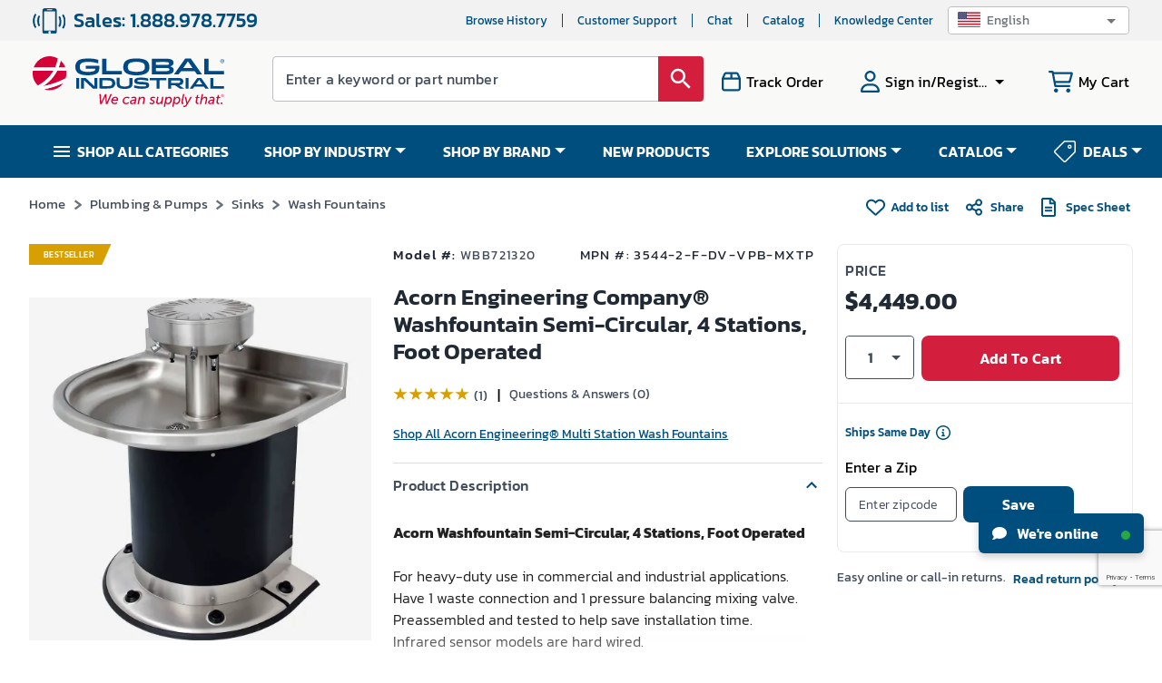

--- FILE ---
content_type: text/html; charset=utf-8
request_url: https://www.google.com/recaptcha/api2/anchor?ar=1&k=6LeaDKQUAAAAAL1asLaZNpwCmQ-nhcmlLSC79sHP&co=aHR0cHM6Ly93d3cuZ2xvYmFsaW5kdXN0cmlhbC5jb206NDQz&hl=en&type=image&v=9TiwnJFHeuIw_s0wSd3fiKfN&theme=light&size=invisible&badge=bottomright&anchor-ms=20000&execute-ms=30000&cb=7ms5atm897gl
body_size: 48263
content:
<!DOCTYPE HTML><html dir="ltr" lang="en"><head><meta http-equiv="Content-Type" content="text/html; charset=UTF-8">
<meta http-equiv="X-UA-Compatible" content="IE=edge">
<title>reCAPTCHA</title>
<style type="text/css">
/* cyrillic-ext */
@font-face {
  font-family: 'Roboto';
  font-style: normal;
  font-weight: 400;
  font-stretch: 100%;
  src: url(//fonts.gstatic.com/s/roboto/v48/KFO7CnqEu92Fr1ME7kSn66aGLdTylUAMa3GUBHMdazTgWw.woff2) format('woff2');
  unicode-range: U+0460-052F, U+1C80-1C8A, U+20B4, U+2DE0-2DFF, U+A640-A69F, U+FE2E-FE2F;
}
/* cyrillic */
@font-face {
  font-family: 'Roboto';
  font-style: normal;
  font-weight: 400;
  font-stretch: 100%;
  src: url(//fonts.gstatic.com/s/roboto/v48/KFO7CnqEu92Fr1ME7kSn66aGLdTylUAMa3iUBHMdazTgWw.woff2) format('woff2');
  unicode-range: U+0301, U+0400-045F, U+0490-0491, U+04B0-04B1, U+2116;
}
/* greek-ext */
@font-face {
  font-family: 'Roboto';
  font-style: normal;
  font-weight: 400;
  font-stretch: 100%;
  src: url(//fonts.gstatic.com/s/roboto/v48/KFO7CnqEu92Fr1ME7kSn66aGLdTylUAMa3CUBHMdazTgWw.woff2) format('woff2');
  unicode-range: U+1F00-1FFF;
}
/* greek */
@font-face {
  font-family: 'Roboto';
  font-style: normal;
  font-weight: 400;
  font-stretch: 100%;
  src: url(//fonts.gstatic.com/s/roboto/v48/KFO7CnqEu92Fr1ME7kSn66aGLdTylUAMa3-UBHMdazTgWw.woff2) format('woff2');
  unicode-range: U+0370-0377, U+037A-037F, U+0384-038A, U+038C, U+038E-03A1, U+03A3-03FF;
}
/* math */
@font-face {
  font-family: 'Roboto';
  font-style: normal;
  font-weight: 400;
  font-stretch: 100%;
  src: url(//fonts.gstatic.com/s/roboto/v48/KFO7CnqEu92Fr1ME7kSn66aGLdTylUAMawCUBHMdazTgWw.woff2) format('woff2');
  unicode-range: U+0302-0303, U+0305, U+0307-0308, U+0310, U+0312, U+0315, U+031A, U+0326-0327, U+032C, U+032F-0330, U+0332-0333, U+0338, U+033A, U+0346, U+034D, U+0391-03A1, U+03A3-03A9, U+03B1-03C9, U+03D1, U+03D5-03D6, U+03F0-03F1, U+03F4-03F5, U+2016-2017, U+2034-2038, U+203C, U+2040, U+2043, U+2047, U+2050, U+2057, U+205F, U+2070-2071, U+2074-208E, U+2090-209C, U+20D0-20DC, U+20E1, U+20E5-20EF, U+2100-2112, U+2114-2115, U+2117-2121, U+2123-214F, U+2190, U+2192, U+2194-21AE, U+21B0-21E5, U+21F1-21F2, U+21F4-2211, U+2213-2214, U+2216-22FF, U+2308-230B, U+2310, U+2319, U+231C-2321, U+2336-237A, U+237C, U+2395, U+239B-23B7, U+23D0, U+23DC-23E1, U+2474-2475, U+25AF, U+25B3, U+25B7, U+25BD, U+25C1, U+25CA, U+25CC, U+25FB, U+266D-266F, U+27C0-27FF, U+2900-2AFF, U+2B0E-2B11, U+2B30-2B4C, U+2BFE, U+3030, U+FF5B, U+FF5D, U+1D400-1D7FF, U+1EE00-1EEFF;
}
/* symbols */
@font-face {
  font-family: 'Roboto';
  font-style: normal;
  font-weight: 400;
  font-stretch: 100%;
  src: url(//fonts.gstatic.com/s/roboto/v48/KFO7CnqEu92Fr1ME7kSn66aGLdTylUAMaxKUBHMdazTgWw.woff2) format('woff2');
  unicode-range: U+0001-000C, U+000E-001F, U+007F-009F, U+20DD-20E0, U+20E2-20E4, U+2150-218F, U+2190, U+2192, U+2194-2199, U+21AF, U+21E6-21F0, U+21F3, U+2218-2219, U+2299, U+22C4-22C6, U+2300-243F, U+2440-244A, U+2460-24FF, U+25A0-27BF, U+2800-28FF, U+2921-2922, U+2981, U+29BF, U+29EB, U+2B00-2BFF, U+4DC0-4DFF, U+FFF9-FFFB, U+10140-1018E, U+10190-1019C, U+101A0, U+101D0-101FD, U+102E0-102FB, U+10E60-10E7E, U+1D2C0-1D2D3, U+1D2E0-1D37F, U+1F000-1F0FF, U+1F100-1F1AD, U+1F1E6-1F1FF, U+1F30D-1F30F, U+1F315, U+1F31C, U+1F31E, U+1F320-1F32C, U+1F336, U+1F378, U+1F37D, U+1F382, U+1F393-1F39F, U+1F3A7-1F3A8, U+1F3AC-1F3AF, U+1F3C2, U+1F3C4-1F3C6, U+1F3CA-1F3CE, U+1F3D4-1F3E0, U+1F3ED, U+1F3F1-1F3F3, U+1F3F5-1F3F7, U+1F408, U+1F415, U+1F41F, U+1F426, U+1F43F, U+1F441-1F442, U+1F444, U+1F446-1F449, U+1F44C-1F44E, U+1F453, U+1F46A, U+1F47D, U+1F4A3, U+1F4B0, U+1F4B3, U+1F4B9, U+1F4BB, U+1F4BF, U+1F4C8-1F4CB, U+1F4D6, U+1F4DA, U+1F4DF, U+1F4E3-1F4E6, U+1F4EA-1F4ED, U+1F4F7, U+1F4F9-1F4FB, U+1F4FD-1F4FE, U+1F503, U+1F507-1F50B, U+1F50D, U+1F512-1F513, U+1F53E-1F54A, U+1F54F-1F5FA, U+1F610, U+1F650-1F67F, U+1F687, U+1F68D, U+1F691, U+1F694, U+1F698, U+1F6AD, U+1F6B2, U+1F6B9-1F6BA, U+1F6BC, U+1F6C6-1F6CF, U+1F6D3-1F6D7, U+1F6E0-1F6EA, U+1F6F0-1F6F3, U+1F6F7-1F6FC, U+1F700-1F7FF, U+1F800-1F80B, U+1F810-1F847, U+1F850-1F859, U+1F860-1F887, U+1F890-1F8AD, U+1F8B0-1F8BB, U+1F8C0-1F8C1, U+1F900-1F90B, U+1F93B, U+1F946, U+1F984, U+1F996, U+1F9E9, U+1FA00-1FA6F, U+1FA70-1FA7C, U+1FA80-1FA89, U+1FA8F-1FAC6, U+1FACE-1FADC, U+1FADF-1FAE9, U+1FAF0-1FAF8, U+1FB00-1FBFF;
}
/* vietnamese */
@font-face {
  font-family: 'Roboto';
  font-style: normal;
  font-weight: 400;
  font-stretch: 100%;
  src: url(//fonts.gstatic.com/s/roboto/v48/KFO7CnqEu92Fr1ME7kSn66aGLdTylUAMa3OUBHMdazTgWw.woff2) format('woff2');
  unicode-range: U+0102-0103, U+0110-0111, U+0128-0129, U+0168-0169, U+01A0-01A1, U+01AF-01B0, U+0300-0301, U+0303-0304, U+0308-0309, U+0323, U+0329, U+1EA0-1EF9, U+20AB;
}
/* latin-ext */
@font-face {
  font-family: 'Roboto';
  font-style: normal;
  font-weight: 400;
  font-stretch: 100%;
  src: url(//fonts.gstatic.com/s/roboto/v48/KFO7CnqEu92Fr1ME7kSn66aGLdTylUAMa3KUBHMdazTgWw.woff2) format('woff2');
  unicode-range: U+0100-02BA, U+02BD-02C5, U+02C7-02CC, U+02CE-02D7, U+02DD-02FF, U+0304, U+0308, U+0329, U+1D00-1DBF, U+1E00-1E9F, U+1EF2-1EFF, U+2020, U+20A0-20AB, U+20AD-20C0, U+2113, U+2C60-2C7F, U+A720-A7FF;
}
/* latin */
@font-face {
  font-family: 'Roboto';
  font-style: normal;
  font-weight: 400;
  font-stretch: 100%;
  src: url(//fonts.gstatic.com/s/roboto/v48/KFO7CnqEu92Fr1ME7kSn66aGLdTylUAMa3yUBHMdazQ.woff2) format('woff2');
  unicode-range: U+0000-00FF, U+0131, U+0152-0153, U+02BB-02BC, U+02C6, U+02DA, U+02DC, U+0304, U+0308, U+0329, U+2000-206F, U+20AC, U+2122, U+2191, U+2193, U+2212, U+2215, U+FEFF, U+FFFD;
}
/* cyrillic-ext */
@font-face {
  font-family: 'Roboto';
  font-style: normal;
  font-weight: 500;
  font-stretch: 100%;
  src: url(//fonts.gstatic.com/s/roboto/v48/KFO7CnqEu92Fr1ME7kSn66aGLdTylUAMa3GUBHMdazTgWw.woff2) format('woff2');
  unicode-range: U+0460-052F, U+1C80-1C8A, U+20B4, U+2DE0-2DFF, U+A640-A69F, U+FE2E-FE2F;
}
/* cyrillic */
@font-face {
  font-family: 'Roboto';
  font-style: normal;
  font-weight: 500;
  font-stretch: 100%;
  src: url(//fonts.gstatic.com/s/roboto/v48/KFO7CnqEu92Fr1ME7kSn66aGLdTylUAMa3iUBHMdazTgWw.woff2) format('woff2');
  unicode-range: U+0301, U+0400-045F, U+0490-0491, U+04B0-04B1, U+2116;
}
/* greek-ext */
@font-face {
  font-family: 'Roboto';
  font-style: normal;
  font-weight: 500;
  font-stretch: 100%;
  src: url(//fonts.gstatic.com/s/roboto/v48/KFO7CnqEu92Fr1ME7kSn66aGLdTylUAMa3CUBHMdazTgWw.woff2) format('woff2');
  unicode-range: U+1F00-1FFF;
}
/* greek */
@font-face {
  font-family: 'Roboto';
  font-style: normal;
  font-weight: 500;
  font-stretch: 100%;
  src: url(//fonts.gstatic.com/s/roboto/v48/KFO7CnqEu92Fr1ME7kSn66aGLdTylUAMa3-UBHMdazTgWw.woff2) format('woff2');
  unicode-range: U+0370-0377, U+037A-037F, U+0384-038A, U+038C, U+038E-03A1, U+03A3-03FF;
}
/* math */
@font-face {
  font-family: 'Roboto';
  font-style: normal;
  font-weight: 500;
  font-stretch: 100%;
  src: url(//fonts.gstatic.com/s/roboto/v48/KFO7CnqEu92Fr1ME7kSn66aGLdTylUAMawCUBHMdazTgWw.woff2) format('woff2');
  unicode-range: U+0302-0303, U+0305, U+0307-0308, U+0310, U+0312, U+0315, U+031A, U+0326-0327, U+032C, U+032F-0330, U+0332-0333, U+0338, U+033A, U+0346, U+034D, U+0391-03A1, U+03A3-03A9, U+03B1-03C9, U+03D1, U+03D5-03D6, U+03F0-03F1, U+03F4-03F5, U+2016-2017, U+2034-2038, U+203C, U+2040, U+2043, U+2047, U+2050, U+2057, U+205F, U+2070-2071, U+2074-208E, U+2090-209C, U+20D0-20DC, U+20E1, U+20E5-20EF, U+2100-2112, U+2114-2115, U+2117-2121, U+2123-214F, U+2190, U+2192, U+2194-21AE, U+21B0-21E5, U+21F1-21F2, U+21F4-2211, U+2213-2214, U+2216-22FF, U+2308-230B, U+2310, U+2319, U+231C-2321, U+2336-237A, U+237C, U+2395, U+239B-23B7, U+23D0, U+23DC-23E1, U+2474-2475, U+25AF, U+25B3, U+25B7, U+25BD, U+25C1, U+25CA, U+25CC, U+25FB, U+266D-266F, U+27C0-27FF, U+2900-2AFF, U+2B0E-2B11, U+2B30-2B4C, U+2BFE, U+3030, U+FF5B, U+FF5D, U+1D400-1D7FF, U+1EE00-1EEFF;
}
/* symbols */
@font-face {
  font-family: 'Roboto';
  font-style: normal;
  font-weight: 500;
  font-stretch: 100%;
  src: url(//fonts.gstatic.com/s/roboto/v48/KFO7CnqEu92Fr1ME7kSn66aGLdTylUAMaxKUBHMdazTgWw.woff2) format('woff2');
  unicode-range: U+0001-000C, U+000E-001F, U+007F-009F, U+20DD-20E0, U+20E2-20E4, U+2150-218F, U+2190, U+2192, U+2194-2199, U+21AF, U+21E6-21F0, U+21F3, U+2218-2219, U+2299, U+22C4-22C6, U+2300-243F, U+2440-244A, U+2460-24FF, U+25A0-27BF, U+2800-28FF, U+2921-2922, U+2981, U+29BF, U+29EB, U+2B00-2BFF, U+4DC0-4DFF, U+FFF9-FFFB, U+10140-1018E, U+10190-1019C, U+101A0, U+101D0-101FD, U+102E0-102FB, U+10E60-10E7E, U+1D2C0-1D2D3, U+1D2E0-1D37F, U+1F000-1F0FF, U+1F100-1F1AD, U+1F1E6-1F1FF, U+1F30D-1F30F, U+1F315, U+1F31C, U+1F31E, U+1F320-1F32C, U+1F336, U+1F378, U+1F37D, U+1F382, U+1F393-1F39F, U+1F3A7-1F3A8, U+1F3AC-1F3AF, U+1F3C2, U+1F3C4-1F3C6, U+1F3CA-1F3CE, U+1F3D4-1F3E0, U+1F3ED, U+1F3F1-1F3F3, U+1F3F5-1F3F7, U+1F408, U+1F415, U+1F41F, U+1F426, U+1F43F, U+1F441-1F442, U+1F444, U+1F446-1F449, U+1F44C-1F44E, U+1F453, U+1F46A, U+1F47D, U+1F4A3, U+1F4B0, U+1F4B3, U+1F4B9, U+1F4BB, U+1F4BF, U+1F4C8-1F4CB, U+1F4D6, U+1F4DA, U+1F4DF, U+1F4E3-1F4E6, U+1F4EA-1F4ED, U+1F4F7, U+1F4F9-1F4FB, U+1F4FD-1F4FE, U+1F503, U+1F507-1F50B, U+1F50D, U+1F512-1F513, U+1F53E-1F54A, U+1F54F-1F5FA, U+1F610, U+1F650-1F67F, U+1F687, U+1F68D, U+1F691, U+1F694, U+1F698, U+1F6AD, U+1F6B2, U+1F6B9-1F6BA, U+1F6BC, U+1F6C6-1F6CF, U+1F6D3-1F6D7, U+1F6E0-1F6EA, U+1F6F0-1F6F3, U+1F6F7-1F6FC, U+1F700-1F7FF, U+1F800-1F80B, U+1F810-1F847, U+1F850-1F859, U+1F860-1F887, U+1F890-1F8AD, U+1F8B0-1F8BB, U+1F8C0-1F8C1, U+1F900-1F90B, U+1F93B, U+1F946, U+1F984, U+1F996, U+1F9E9, U+1FA00-1FA6F, U+1FA70-1FA7C, U+1FA80-1FA89, U+1FA8F-1FAC6, U+1FACE-1FADC, U+1FADF-1FAE9, U+1FAF0-1FAF8, U+1FB00-1FBFF;
}
/* vietnamese */
@font-face {
  font-family: 'Roboto';
  font-style: normal;
  font-weight: 500;
  font-stretch: 100%;
  src: url(//fonts.gstatic.com/s/roboto/v48/KFO7CnqEu92Fr1ME7kSn66aGLdTylUAMa3OUBHMdazTgWw.woff2) format('woff2');
  unicode-range: U+0102-0103, U+0110-0111, U+0128-0129, U+0168-0169, U+01A0-01A1, U+01AF-01B0, U+0300-0301, U+0303-0304, U+0308-0309, U+0323, U+0329, U+1EA0-1EF9, U+20AB;
}
/* latin-ext */
@font-face {
  font-family: 'Roboto';
  font-style: normal;
  font-weight: 500;
  font-stretch: 100%;
  src: url(//fonts.gstatic.com/s/roboto/v48/KFO7CnqEu92Fr1ME7kSn66aGLdTylUAMa3KUBHMdazTgWw.woff2) format('woff2');
  unicode-range: U+0100-02BA, U+02BD-02C5, U+02C7-02CC, U+02CE-02D7, U+02DD-02FF, U+0304, U+0308, U+0329, U+1D00-1DBF, U+1E00-1E9F, U+1EF2-1EFF, U+2020, U+20A0-20AB, U+20AD-20C0, U+2113, U+2C60-2C7F, U+A720-A7FF;
}
/* latin */
@font-face {
  font-family: 'Roboto';
  font-style: normal;
  font-weight: 500;
  font-stretch: 100%;
  src: url(//fonts.gstatic.com/s/roboto/v48/KFO7CnqEu92Fr1ME7kSn66aGLdTylUAMa3yUBHMdazQ.woff2) format('woff2');
  unicode-range: U+0000-00FF, U+0131, U+0152-0153, U+02BB-02BC, U+02C6, U+02DA, U+02DC, U+0304, U+0308, U+0329, U+2000-206F, U+20AC, U+2122, U+2191, U+2193, U+2212, U+2215, U+FEFF, U+FFFD;
}
/* cyrillic-ext */
@font-face {
  font-family: 'Roboto';
  font-style: normal;
  font-weight: 900;
  font-stretch: 100%;
  src: url(//fonts.gstatic.com/s/roboto/v48/KFO7CnqEu92Fr1ME7kSn66aGLdTylUAMa3GUBHMdazTgWw.woff2) format('woff2');
  unicode-range: U+0460-052F, U+1C80-1C8A, U+20B4, U+2DE0-2DFF, U+A640-A69F, U+FE2E-FE2F;
}
/* cyrillic */
@font-face {
  font-family: 'Roboto';
  font-style: normal;
  font-weight: 900;
  font-stretch: 100%;
  src: url(//fonts.gstatic.com/s/roboto/v48/KFO7CnqEu92Fr1ME7kSn66aGLdTylUAMa3iUBHMdazTgWw.woff2) format('woff2');
  unicode-range: U+0301, U+0400-045F, U+0490-0491, U+04B0-04B1, U+2116;
}
/* greek-ext */
@font-face {
  font-family: 'Roboto';
  font-style: normal;
  font-weight: 900;
  font-stretch: 100%;
  src: url(//fonts.gstatic.com/s/roboto/v48/KFO7CnqEu92Fr1ME7kSn66aGLdTylUAMa3CUBHMdazTgWw.woff2) format('woff2');
  unicode-range: U+1F00-1FFF;
}
/* greek */
@font-face {
  font-family: 'Roboto';
  font-style: normal;
  font-weight: 900;
  font-stretch: 100%;
  src: url(//fonts.gstatic.com/s/roboto/v48/KFO7CnqEu92Fr1ME7kSn66aGLdTylUAMa3-UBHMdazTgWw.woff2) format('woff2');
  unicode-range: U+0370-0377, U+037A-037F, U+0384-038A, U+038C, U+038E-03A1, U+03A3-03FF;
}
/* math */
@font-face {
  font-family: 'Roboto';
  font-style: normal;
  font-weight: 900;
  font-stretch: 100%;
  src: url(//fonts.gstatic.com/s/roboto/v48/KFO7CnqEu92Fr1ME7kSn66aGLdTylUAMawCUBHMdazTgWw.woff2) format('woff2');
  unicode-range: U+0302-0303, U+0305, U+0307-0308, U+0310, U+0312, U+0315, U+031A, U+0326-0327, U+032C, U+032F-0330, U+0332-0333, U+0338, U+033A, U+0346, U+034D, U+0391-03A1, U+03A3-03A9, U+03B1-03C9, U+03D1, U+03D5-03D6, U+03F0-03F1, U+03F4-03F5, U+2016-2017, U+2034-2038, U+203C, U+2040, U+2043, U+2047, U+2050, U+2057, U+205F, U+2070-2071, U+2074-208E, U+2090-209C, U+20D0-20DC, U+20E1, U+20E5-20EF, U+2100-2112, U+2114-2115, U+2117-2121, U+2123-214F, U+2190, U+2192, U+2194-21AE, U+21B0-21E5, U+21F1-21F2, U+21F4-2211, U+2213-2214, U+2216-22FF, U+2308-230B, U+2310, U+2319, U+231C-2321, U+2336-237A, U+237C, U+2395, U+239B-23B7, U+23D0, U+23DC-23E1, U+2474-2475, U+25AF, U+25B3, U+25B7, U+25BD, U+25C1, U+25CA, U+25CC, U+25FB, U+266D-266F, U+27C0-27FF, U+2900-2AFF, U+2B0E-2B11, U+2B30-2B4C, U+2BFE, U+3030, U+FF5B, U+FF5D, U+1D400-1D7FF, U+1EE00-1EEFF;
}
/* symbols */
@font-face {
  font-family: 'Roboto';
  font-style: normal;
  font-weight: 900;
  font-stretch: 100%;
  src: url(//fonts.gstatic.com/s/roboto/v48/KFO7CnqEu92Fr1ME7kSn66aGLdTylUAMaxKUBHMdazTgWw.woff2) format('woff2');
  unicode-range: U+0001-000C, U+000E-001F, U+007F-009F, U+20DD-20E0, U+20E2-20E4, U+2150-218F, U+2190, U+2192, U+2194-2199, U+21AF, U+21E6-21F0, U+21F3, U+2218-2219, U+2299, U+22C4-22C6, U+2300-243F, U+2440-244A, U+2460-24FF, U+25A0-27BF, U+2800-28FF, U+2921-2922, U+2981, U+29BF, U+29EB, U+2B00-2BFF, U+4DC0-4DFF, U+FFF9-FFFB, U+10140-1018E, U+10190-1019C, U+101A0, U+101D0-101FD, U+102E0-102FB, U+10E60-10E7E, U+1D2C0-1D2D3, U+1D2E0-1D37F, U+1F000-1F0FF, U+1F100-1F1AD, U+1F1E6-1F1FF, U+1F30D-1F30F, U+1F315, U+1F31C, U+1F31E, U+1F320-1F32C, U+1F336, U+1F378, U+1F37D, U+1F382, U+1F393-1F39F, U+1F3A7-1F3A8, U+1F3AC-1F3AF, U+1F3C2, U+1F3C4-1F3C6, U+1F3CA-1F3CE, U+1F3D4-1F3E0, U+1F3ED, U+1F3F1-1F3F3, U+1F3F5-1F3F7, U+1F408, U+1F415, U+1F41F, U+1F426, U+1F43F, U+1F441-1F442, U+1F444, U+1F446-1F449, U+1F44C-1F44E, U+1F453, U+1F46A, U+1F47D, U+1F4A3, U+1F4B0, U+1F4B3, U+1F4B9, U+1F4BB, U+1F4BF, U+1F4C8-1F4CB, U+1F4D6, U+1F4DA, U+1F4DF, U+1F4E3-1F4E6, U+1F4EA-1F4ED, U+1F4F7, U+1F4F9-1F4FB, U+1F4FD-1F4FE, U+1F503, U+1F507-1F50B, U+1F50D, U+1F512-1F513, U+1F53E-1F54A, U+1F54F-1F5FA, U+1F610, U+1F650-1F67F, U+1F687, U+1F68D, U+1F691, U+1F694, U+1F698, U+1F6AD, U+1F6B2, U+1F6B9-1F6BA, U+1F6BC, U+1F6C6-1F6CF, U+1F6D3-1F6D7, U+1F6E0-1F6EA, U+1F6F0-1F6F3, U+1F6F7-1F6FC, U+1F700-1F7FF, U+1F800-1F80B, U+1F810-1F847, U+1F850-1F859, U+1F860-1F887, U+1F890-1F8AD, U+1F8B0-1F8BB, U+1F8C0-1F8C1, U+1F900-1F90B, U+1F93B, U+1F946, U+1F984, U+1F996, U+1F9E9, U+1FA00-1FA6F, U+1FA70-1FA7C, U+1FA80-1FA89, U+1FA8F-1FAC6, U+1FACE-1FADC, U+1FADF-1FAE9, U+1FAF0-1FAF8, U+1FB00-1FBFF;
}
/* vietnamese */
@font-face {
  font-family: 'Roboto';
  font-style: normal;
  font-weight: 900;
  font-stretch: 100%;
  src: url(//fonts.gstatic.com/s/roboto/v48/KFO7CnqEu92Fr1ME7kSn66aGLdTylUAMa3OUBHMdazTgWw.woff2) format('woff2');
  unicode-range: U+0102-0103, U+0110-0111, U+0128-0129, U+0168-0169, U+01A0-01A1, U+01AF-01B0, U+0300-0301, U+0303-0304, U+0308-0309, U+0323, U+0329, U+1EA0-1EF9, U+20AB;
}
/* latin-ext */
@font-face {
  font-family: 'Roboto';
  font-style: normal;
  font-weight: 900;
  font-stretch: 100%;
  src: url(//fonts.gstatic.com/s/roboto/v48/KFO7CnqEu92Fr1ME7kSn66aGLdTylUAMa3KUBHMdazTgWw.woff2) format('woff2');
  unicode-range: U+0100-02BA, U+02BD-02C5, U+02C7-02CC, U+02CE-02D7, U+02DD-02FF, U+0304, U+0308, U+0329, U+1D00-1DBF, U+1E00-1E9F, U+1EF2-1EFF, U+2020, U+20A0-20AB, U+20AD-20C0, U+2113, U+2C60-2C7F, U+A720-A7FF;
}
/* latin */
@font-face {
  font-family: 'Roboto';
  font-style: normal;
  font-weight: 900;
  font-stretch: 100%;
  src: url(//fonts.gstatic.com/s/roboto/v48/KFO7CnqEu92Fr1ME7kSn66aGLdTylUAMa3yUBHMdazQ.woff2) format('woff2');
  unicode-range: U+0000-00FF, U+0131, U+0152-0153, U+02BB-02BC, U+02C6, U+02DA, U+02DC, U+0304, U+0308, U+0329, U+2000-206F, U+20AC, U+2122, U+2191, U+2193, U+2212, U+2215, U+FEFF, U+FFFD;
}

</style>
<link rel="stylesheet" type="text/css" href="https://www.gstatic.com/recaptcha/releases/9TiwnJFHeuIw_s0wSd3fiKfN/styles__ltr.css">
<script nonce="KXLkPs1y7fWsORhnTgpE4g" type="text/javascript">window['__recaptcha_api'] = 'https://www.google.com/recaptcha/api2/';</script>
<script type="text/javascript" src="https://www.gstatic.com/recaptcha/releases/9TiwnJFHeuIw_s0wSd3fiKfN/recaptcha__en.js" nonce="KXLkPs1y7fWsORhnTgpE4g">
      
    </script></head>
<body><div id="rc-anchor-alert" class="rc-anchor-alert"></div>
<input type="hidden" id="recaptcha-token" value="[base64]">
<script type="text/javascript" nonce="KXLkPs1y7fWsORhnTgpE4g">
      recaptcha.anchor.Main.init("[\x22ainput\x22,[\x22bgdata\x22,\x22\x22,\[base64]/[base64]/[base64]/[base64]/cjw8ejpyPj4+eil9Y2F0Y2gobCl7dGhyb3cgbDt9fSxIPWZ1bmN0aW9uKHcsdCx6KXtpZih3PT0xOTR8fHc9PTIwOCl0LnZbd10/dC52W3ddLmNvbmNhdCh6KTp0LnZbd109b2Yoeix0KTtlbHNle2lmKHQuYkImJnchPTMxNylyZXR1cm47dz09NjZ8fHc9PTEyMnx8dz09NDcwfHx3PT00NHx8dz09NDE2fHx3PT0zOTd8fHc9PTQyMXx8dz09Njh8fHc9PTcwfHx3PT0xODQ/[base64]/[base64]/[base64]/bmV3IGRbVl0oSlswXSk6cD09Mj9uZXcgZFtWXShKWzBdLEpbMV0pOnA9PTM/bmV3IGRbVl0oSlswXSxKWzFdLEpbMl0pOnA9PTQ/[base64]/[base64]/[base64]/[base64]\x22,\[base64]\x22,\x22exHDql1Iwo3Ch8OEYmUXwonCmCPDiyktSMKVU35PfDUuNcK0dXBeIMOVIsO3REzDvcO5d3HDsMKbwopddEvCo8KswpTDj1HDp27DkGhew7HCssK0IsOkScK8cX3DusOPbsOxwpnCghrCliFawrLCjcKow5vClUvDvRnDlsOmP8KCFUFWKcKfw4fDn8KAwpU/w6zDv8OyQcOHw65gwrkyby/DrsKrw4gxaC1zwpJTHQbCuwPCnhnClDNUw6QdasKVwr3DsitYwr9kP27DsSrCvMKbA0FDw64TRMKjwpMqVMK8w54MF1jCr1TDrBVXwqnDuMKAw5M8w5d+AxvDvMOjw5/DrQM+wqDCji/[base64]/ClCrDgC7ChMOWTVNBwoIDwoZnRMKyaj7CtcOQw67CkQvCqVp0w7LDgFnDhRTCpQVBwrvDocO4wqk6w7cVacKDHHrCu8KNJMOxwp3DpT0Awo/DgsKlETk+WsOxNEQ5UMONVEHDh8Kdw6LDiHtADgQew4rCj8OHw5Rgwo/DgErCoRJhw6zCrjh0wqgGbis1YGLCncKvw5/Cj8KKw6I/LS/CtytgwpdxAMKxfcKlwpzCqSAVfB/ClX7Dunw9w7k9w6/Dtjt2QWVBO8K0w5Rcw4BCwoYIw7TDjC7CvQXCtsKuwr/DuDQxdsKdwqrDuwktUsOfw57DoMKsw6XDsmvCnxUDfcONMMKEBMKjw5jDl8KvISV4wpHCpMOZVF4wOcK7LgPCsmYIwq90c1dEUsOpRG3Dg1nCocOeLMKFAhbChQIYX8KESsK4w7rCiHRAU8Ouw4HCjsKKw7fDrAtvw6YhP8Ozw6g1K0vDmCN1N2J5w7AOw5s5OcO/OhVzQcKRKmnDoVgfVMKGw4MWw5PCmcO4QsK2w4PDpcK6wp4VP3HDpsKewo/CukrClE0swpM9w7hqw5/DoFTDtcO/GcKSw6dOIsKBXcKSwp94N8O3w4V+w53DkcKKw4XCtwvCj2NOLcOiw4IMZybCpMKhPMKGQMOufhkoAkLCnsOpURIDRMO+ecOfwpV6H1TDkFcrFjQvwo12w6M9AsK9cMOHw5zDhD/CqnFbcC3DrhbDs8K7KcOtehsmwo4eSQnCqXgxwqwYw5/DhcKOK1LCsUfDrcKUSMK5M8OIw6pob8OZEcKZQXvCtQJzF8OgwqnCiyI6w4PDl8OFdsKYV8KyIXoZw65Ew5VFw79UCwU9V3bDphLCnMOiJjwbw4zCrsOkwoTCmVRLw7gBwr/[base64]/CgCFpPsOVwqxNOHLDtMOCDAbDqsOYA1dfXyTCj3HCi01Mw5Aec8Kbe8KZw73Dk8KOD1HDtsOlwoLDh8Kww7tTw6BXQsKvwpXCvMK/wp7Dm0bCm8OZPEZbaGnDusOBwrMiDT4gw77Donh2XcKLw7YRQ8KIUUrCvznDk2jDg28MIhjDmsOFwrBkPMO6PxDCr8KQAltowrzDgMKAwpfDpmnDrWRyw6oMTcKREcOgbxU8wq/[base64]/CvjbDnsK8QcKQGmdbXmZLaMOka8OGwoV4w6DDr8Kswr7Ck8K3w7rCsF1scSMXGy1rWQ1Pw4vCp8K/I8O7WwbCgW3DqcOzwpHDtkXDmMKfwoUqKwfCglJKwpMaf8OjwqFCw6h+M1/Cq8OoLsO/w7hWUjUDwpTDssOKGC7ChsORw5fDuHzDicKRLXkXwpNIw6owa8KawoJaFwLCkxV0w7svFcOgP1bDpD3DrhnCuVtYLMOoMMOJW8O6KsO8ScOhw4MRCWV1HR7CtsOreBjDlcKyw7nCpz/[base64]/Cg8KYwqPDgBNpOsOPDV3CmGzCkl/CmEnCvnE6wolDGMKww6LDqsKxwqROeUnCuEhnNF7DgMO/[base64]/Du0fDsXcbEiE5XxXDn8Kkw5EfZU0Ew7/CicKzw4TCm0/CiMOXdWtvwpbDn34hAMOtwrDDscOdecOaKsOHworDmw9EEHPClkXDtMO9wqHCilDDlsOyfWfCvMKGw4M8fHbCnUvDmAPDvRvChCwqw7TDomdaMgA9TsKtZgsAVQzCiMKPBVYxWcOdMMOFwr1Gw4IfTcOBSi80wqXCmcO0NA7DmcK/A8KSw4x/wpMzeCN3wq7CmhHDuD1IwqxEwqwXdsOuwoNKajrCrsKCbFRvwoLDuMKcwo7DicORwqrCsH/DjhDCsH3DjEbDrsKMdkDCrFUyJsKXw7x4w6rCsWfDi8O1fFrDl0bDq8OYAMOvNsKrw57CklYOw688w5UwEMKywoh/wqPDsXfDpMKbCijClAA1NsOqElLDuiYGO3hBWcKTwrHCs8OYw4diBgHCn8OsbzFKw684NlTChV7CuMKVBMKRBsOpXsKSw4TCiBbDlV7CpsKpwrp2wotJZcK5w77Ciw7DgUjDm2jDlkHDrATCs0XDvAkrW3/DgRwDUzh2HcKNYhHDtcOZw6jDosKxwpRWw6Vvw4DDj07Dmz5XSMOQMAozcBnChsOWIybDiMOMwpjDiSlfAV/Cm8KHwqVQW8ObwoEbwpdoOMOwRzQ/dMOpwqhzBVxGwrQuS8OOwrAmwq9dC8OUQhTDjMOLw48Cw5TCjMOsMsKowoxuYcKIDXvDgmXDjWzCn15/w6IZXBVyKBvDhCA1LMOlw4RAw5/Cs8OqwrXCgnQ+LsOUdcK/WX5kFMOtw509wqPCqTJIwr8ywo5gwpfCnh9MChVqQ8Kowp7Duy/CoMKfwo3CiTDCq37DnXw8wrLCnToFw6DDq2BDMsORAXdzLsK5AcOWDzzDmsK/K8OiwonDv8K3PTZtwqRFbQ1pw5Vbw7/Cq8O6w5PDkHPDmcK1w7N1V8O3ZX7CqMOYXVJ5wp7CvVbCt8K0L8KLa1p0MhjDucOBw5jDvGnCpQHDq8Opwp4hAMO/wpLCugfCkwlSw7FvF8Oyw5vClsKyw5nCgsOBfkjDlcKfGW7CujoDB8O6w6x2KAZ/fRozw4wXw5laeSMiw6vDp8KkTV7CnXs8EsOSQmTDjMKXX8OKwoAnOHrDrMKmfE7CkcOgA1lBXsOZUMKgJcKvw7PCgMOhw5ttWMOmHcOsw6QlM2vDt8KNaXrCm2BPwqYcw4VoM3DCrW19wpEMRRHCmX7ChMOlwoFew6BhJcKcD8OTf8K3ccO5w6LDmsO5wp/CkVQdw4UONkF4fSIwKsKSScKoL8K3ZMKIZwwTw6Uuwp/Ci8OYBcOnZsKUwpUbPMKVw7cBw5vDjsOmwrlaw79Mwq7DqDMEbxvDp8OUXcK2wpvDssK/I8K9PMOpEkPCv8KpwqXDkyd6wp7CtMKoF8O6w68WLMOnw5fCtgBXP0M1woo5UUrDgUl+w5bCicKhwrgFw53DlcOQwrvCncKwNk7CpkfClljDh8KOwr5sQ8KaVMKHwqZ+GizCoTTCkl4OwpZjNQDCisK6w77DvTotJgMewrJZwrxowqVZOjDDt27DkHFSwoNZw4khw7F/w7bCrlfDu8K2wqHDk8K7cnoSw5LDgRLDk8Kjwr/CrBLDvBZ1cVoTw7nDsxrCrFlaEcKvdsO1w7FpB8Otw5fDrcK7PsOPc01ANSg6ZsK8VcKWwqlBFULCnsO5wqUgK3IYw41zbVPCl1fCjSwiwo/[base64]/w73Cr8Kuw4zDgF3CnVNAw7HCp0kLw5UZw4HCu8OZaD/CgsOHw49Sw4PCi3ZYQhfClDPDlsKDw7vCucKZG8Kuw7ZMXsOYw7DCrcOuQRnDogPCt2B2wq7Dn0jCmMOlGxFrek/CksOUbcOhZzjCmXPCg8OJw4BWwoDCgwfCpUpZw63CvUXCkDXCncO+dsK8w5PDuVU2e03DpllCMMONf8KXCEk1Xn7DnkJFTl/CqTtkw5hqwpHCo8OoZsKuwpjDgcOww4nCumggcMKzeGzDtBg5wpzDmMKLaEZYVcOcwptgw553M3LDi8KdWsO+ekDCvh/[base64]/Ch8KBI8OcwowWfETDlBHChsO9c8OWBG0gwr/DpMOsw48vXcKbwrYSKMO3w699PsKAw6VcTcK4QzdvwoB+w6XDgsK8wprCgMOpdcOzwoDDngxLw7bDlFbCqcKVJsKqL8ODw4goNcK2H8OOw5EfVMOyw5jDmsKjWWZww7ZYJcOLwpZLw715wqjDtzTDh2jCgcK7wq7CmMOZwqrCun/CksOIw7nDrMOLT8OSBHA4BxE1FnzCl0Inw4TDvE/[base64]/DusKKwp/CnGLDlcKvaMOowpJSwqXDvXXCrMKFCsKtSk1cC8Kdwo3Dnn9ORMKjXMOIwqdadsO1OR0hG8OYG8Oww4/Dsjp6M2ESw5XCmsK4Y3LCg8KIw5vDkjnCpGDClCjDrGM/wobCscKnw4bDrCscJ2xNwrF9ZsKKwqMPwrDDuwDDuDLDu0xlDzvCosKvw7PCosOfchbCh2fCp1zCuijCg8KCHcKqCsO1w5VpA8Kzw6ZGX8KLw7QZZcOhw61+X3kmQXzCsMKiCxzCvH/DoWPDmwHDjm9sKMK6UgkTwp3DhsKuw45DwrxSCcOlVD3DpQLCi8Kkw7BeYXbDusO7wp89QcO0wo/Do8KYb8OMwoXCgDswwpXDlhhuIsOxwp/CpMOVPsOJCcOjw5UNUcKcwoNuWsK+w6DDuAHCnMOdd3bCucKfZsOSCcKFw6jDhMOBQAjDhcODw4PCmcOcYsOhwonDs8ODwopxw4kYUB1Fw4oeF2cbdBrDq3jDrMO4IcKdVMKcw7tMAcOPOMK7w6guwqnCtsKWw7bDgwzDhMKidMKwfhdqfxzDs8OoRMONw7/DucKUwox6w5LDig8kKmfCtwYeTXAeGHRCw7hmPcKmwo5gHV/CrDnDscOrwqt/[base64]/[base64]/[base64]/DhcOUw7rDq8Oew6RYQMOZaUsowpHCkTwlw6zCssKjCwLCp8K/wohEfUXCjT0Iw4YgwrfDhU08asKqQlJQwqknTsKbw7Ikwpt5BsOGLsOlwrNcLwPCuVvCt8KLcsKNCcKMMcOHw57CjcKpwocDw57DsVgow73DkQzCuGlIwrAOIcKMIBzCgcOmwrzCt8O/[base64]/[base64]/wpHDv8K/wrDDp8KcwojCnA7CgjjDncKaw7HDgsOZw6rCrivDmsKrI8KCZlnDnMO0wrfDucOAw7LCj8ODwrAJccK3wop4VFUJwqkhwoJdC8KgwoDDhn/DkMKdw6bCkcOUCgAXw5UbwoLCscKtwoMCF8K/OE3DrMO5wqTCscO8worDmTPDnVvCocKFw6zCt8KSw5odw7ZbZcOcw4MWwoNRS8O5woMRWMOKw45GcsK+wppqw75mw63CggDDqDLCnXLCkcOPDcKZw5d0wp3Dt8OCJcOpKB0LIMKZUR53WMO4GsKfUcOUHcOXwoDDkUPDs8Kkw7nCgAPDiCVadB/Crgkyw7Bmw4ojwp/CqSjDuBDDmcOTFcKxwrN4wqHDssKgw7jDoHxcNMKyPsKSwq7CgMO4dxNSekLDlG9TwrHDkEMLw6fCuErCvk5sw5wtOBPCvsOcwqEEw7XDhnJhOsKlDsKaH8K6aRhaEsKbVcOFw5JNWwfDi1XCj8KubUhtMilzwoYtB8Kfw7Niw5rChDN4w6nDiA/[base64]/[base64]/wo3DtQLCjnXDt2BmTxskRC7CvMKRQ8OyL38TL0bDtXBmJANCw7hic0fDiC0RJR/Crw9qwpNSwp5iHcOmacOMwqvDjcKtRcKjw49lFyQ/[base64]/ClFQRwprCmT7Dm0FIw7xpTMKiK09bw4XCm8Kpw6DDlsKUw6fDjVpOPcKsw47CrsOZGxJ4w77Dgn1Ww4vDulVMw4XDssOiD0TDoUHCkMKbC1xpw5TCmcOqw7ghwrXCksOUwrhew47Ck8K/CX5ecyhILcOhw5fCt2s+w5hRHXLDgsOqYMOFPMOScyU0wrbDuR1iwrLCr3fDg8Kyw68RSMK4wqF0YcKpMsKKw78Gwp3CkMKHQ0rDlcKnw7/[base64]/[base64]/DusOXwpgpQxrCtcOxw5TCj8Odc2bDmcKZwrXDpcKSLyzDoBsowqEBL8K6wpzDnydOw4giQcOkQHQiYmRlwovDqRwOF8OVQsKFJXASeEhuZcOtw4DCjMOiccKlAQI0B2PCgCIMNhnCrMKfw4vChUfDrmHDmMO/wpbCjw7DpjLCocOLFcKaGMKuwo7CscOCHcKAYMOCw7nCszfCjW3CjFoQw6DCiMO2MyBfwrfCijxXw68kw4lgwqJKI1odwo0uw6hHUhxIW1XDrEnDg8OQWDFzwoMneBTDuFo/XsKDN8OMw7PDogLCg8KrwpTCrcOWUMOCRhDCsic8w7PDr2nDk8OLw48xwqnDg8K/eC7DrA84wq7DtyNeUjjDgMOAwp0pw63DmCpAGcK/w454wqzDmsKMw63DrVkiwpnCtsO6woRawrkYJMOAw7bCo8KGA8KOJ8Kywq/DvsK+w79lwofCm8OYw54vJsKMfsKiMMKDw5PDm2LCmMOfLCTDkW/CtXQzwpHCksK2L8OowpIhwqQEJH48wpIcL8ODw7FOM2Evw4IlwrXDvhvCocKRNT85w5XDtWk1BcOxwonDjMO2woLCqXDDgsKXbRxlwo3CjmVhH8KpwqZuwoPDoMOXw6NlwpR3wr/CtFpoNhnCkcO2RBZiw5vCiMKIMgR8wrjCkELCrgRdNDrCqi8MEzrDvmPCmgoNB0vDisK/w6nCvRzDuzYCIMKlw4UYEMKHwpAGw5DDg8OWNgQAw7zCh3vDnEjDrHfDjFh1FcKKFcOJwp4Mw73DryFewpHCqMKPw7jCsR3CowxGEyrChcOyw6A4YFhsAMOaw5XDoDDCl28feVrDkMKKw7/[base64]/CsMKLw7hWwovDgMO5w6zDsX3CqMK5w5vDhCjCosK1w7LDoMKaGBrDnMO2CMKZwr0qesOtGcONHcOTJ0olw6g2dMO8E0jDqzDDj2HCqcOXYTXCqGjCq8OIwqPDtl3Dh8OFwq8WZ2A+woBPw6kgw5TChcKzXMKVEsK/GE7ChMKWT8KFVR8Ww5bDjcO5wrrCvcKBw43CnMO2w6U1wrfCg8OzfsOUacO+w6pEwoINwq4bU3PDgsOLNMO2w4xLwr53woNscTBJw5Bcw6Z1CMOKIWZMwqrDu8Odw5nDk8KdVSnDjijDliHDuQ3Cg8KDYsOHPA7DicKbCsKBw75lSCDDg2/DqRjCtlMOwqDCqzwcwrXCqsKgwp5Uwrx1GFPDqMOJwqIhHXpccsKow6nCjMK+JsOtPsK1woF6GMOJw4vCssKOIx1rw6LDty0JXTN/[base64]/[base64]/CosOowqXDvcK0HyjDmsK2wrDCqQ3DvsO7OMKZw6TCtMKrwrXCkjo1EMK/aE1Uw6Fnwr5vwpQPw7pbw67DqH4OT8OWwo90w4RyAW8Awq/[base64]/DksKMacOxwqAkwp18Ly5cw7PDpMKZGMKpw51Uw4/[base64]/CqjrCkMKEwoDCjDIrCzAXZTZ/w6cvw5/DmGtZwpfDoxrChkjDvsKDJsOACMOIwo5+fyjCmMKvdAvDlsO0w4DDlE/DkQJLwqrCvzdUwpfDohTCiMOPw4JAwqPDkMOew4hcwoIOwr5ww6o5NsOqM8OZPX/DoMK5KkMFf8Ktw7hyw6zDhUfCgR9qw4PCjMO2wqJ+IsKnKWLDjsOZNMOQdXTCrEbDnsK2Si1tHGXCgsO3ehLCvsKFwqrDjCzCixjDjMKFwrluMR0fJsOYbXRiw4Biw5Z1V8OWw5l/UjzDt8OBw47Dq8KyUsOew5dxYE/ChF3Cl8KyFMOTw73DmcK5wqLCucOiwpbCjGJwwrcdeHzCnzZQZmfDnzvCqsKGw5/Do3AQwpdxw4Uaw4ISS8KTcMOSE3/DtcK2w6lmVz9YV8O+Fj8Ha8OOwogQbcO0esOTM8KrKTDDvn8vKMKJw40awovCi8Kcw7bDkMKBfHwIwqxbYsO0wrvDrMOKJ8KXAcKUw4w/w4RLwovCoFvCucOpEGEAbX7DpnzCizAga2d6WHrDrxvDr0/Do8OtWRIeXcKGwrbDlWDDlh/Dh8KfwrDCucOPwqRJw5dFAnTDpgLDuz/DpyrDmgTCh8OsO8K8TMKOwobDpHg+en3CpcONwp9xw7h5cAXCqVgRCRRRw6NNHztjw7g5w67DpMOKwpJQQMKowqRPK2FVZHLDlMKdEMOtVcO6eB8zw7NBdsOOHW9Lwp1Lw5Abw7DCvMOpwo0/NDLCusKPw4rDnzVfDQxTb8KXN17Dv8KGw51GWMKMZ28sGsO3fMOowo0bJFlqC8OafS/DuV/CqcOZw7PCl8OYJ8OBwogVwqTDmMKvPHzClMKkKMK6fBZaCsOMIlPDsCsawqzCviXDviLDqyvDgmDCrW1UwoDDsw/[base64]/DvBp2wrHCj8K9AmcyMD0GV8O6EWTCqT5MdCteGhHDki3ClsOJEWAAw51NEMKXfsKwAMKxwqRXwpPDnEZzOAzCmi97XGF7w79UcQjDiMOoL1PCl21Mwo82Izcqw7zDhcORw4zCtMO6w5Ysw7TCtRtPwrHCgcOnw7HCtsO/XgN3LMOvbw3CtMK/QcOVGgfCmDAww4PCo8Oyw6zDi8Ktw7BTf8OMAAzDuMO/w4Nzw6jDvRPDjcKcWsOlesKeRsOXDh5bw5FJC8OlHE/Dl8KEVD3Cq27DqzQwScO4w54Kw5l9wqFVw4tMwpdww4JyBX4Ewo5/[base64]/w4HCusKaw75vVsKwwpHCqsK9TsOKY8OVw7NYRyBXwr/Ds2rDrMO2dcOZw4ggwrxxOcKlacOEwoNgw5oEQlLDvg0tw67CnCtPw6I+EArCqcK2w6/CkHPCpmdrTcOGfSrCvMOmwr3CgsOhwo/[base64]/csKtVRzCm8KPwooywpPCi8OrDsKbwoDCt8OMwr4/[base64]/ClcOQwqUvwr4XWmpgYcKHw5cyUXVVw7fClgo+wo3Ds8OpVWZAwo4Fwo7DncKNK8K5w7PDh2kcw63DssOSIFfCpMKYw4bCuAwBCUpWw4JyAsK8bSDDvADDlsKiMsKmBMOhwqrDoVDCr8O0QMOQwpDDgcK0C8OpwrFNw57DoQVFcsKFwqdvPi/CoUnDosKHwrbDj8Krw653wpDCtHNEGMOqw5BXwpRjw5dQw5/CsMKbN8KowobDscOndWs3QSbDlk1TUsKdw7YWdzQLTH/Dl1nDlsK3w4cvd8K9w4UUIMOKwojDjMKJdcKVwq0uwq9uwrTCt2PCoQfDtcOMC8KSdMKxwojDl2l8dmwbwqnChcOfQMOxwqMaFcORWT7DiMKEw77DlS7CgcKzwpDChMOJSsKLVmFwOMK8FQgnwrJ/w7LDkBdVwrJow6w4QSbDk8O0w75mTcOVwpPCpSdKcsO5w47Dk3rCiysOw5UDwrcKJ8KhaE8cwqrDqsOMDVxQwrUdw6fDjDdawrDCtRAYLS3CuWtDO8K/w6bCh0dLPsKFaEInScK6DglRw4TCjcKJUR7DncOzw5LDgigtw5PDgMK2w7FIw5DDh8OYZsOZECgtworCrQbCm38wwrPCuSlOwqzDrMKUKlw4HMOKKkhBVVTCucK6O8OAw6vDhsOGdFUlwp5gA8KuScOUDcKRNsOhFcOqwp/DuMOFPHbCgAg8w6zCncK4P8KPw5Naw7rDjsOBNSNuRMOnw4vClcO+FhEoD8KqwqpDwpnCrn/CjMOcwoVlecKxcMOWG8Ktwp3CvMObYDRbw5YRwrMKwrnCqgnDgMKrF8K6w4bDoyQEwo1OwoJuwrZhwr3Dp0TDq1/[base64]/[base64]/DhsOUXsORwp3CqsOlHcKqwpfDpsO9dsO0wpZtEMKKwq3CqMOwd8OyV8OpIS3DhSYjw74swrXDt8KJGsKMw6/DkldbwrLCkcK3wpx+fTTChcO0QsKawq7CulnCrwV7wrU0wr8Mw7N/JxfCoGQVwoTCgcORd8OYPkLCgcOqwodzw7zDrQx+wrI8ElnCuG/[base64]/[base64]/aMK+H8OGWsOSF8OlEVzDmsKuHcO2w7/DlMOhPcO2w7cxHlHCrizCkgzCmsKZw7N9KhLCry/CgAVSwrBwwqptw5MPNUtPwokrKcO/wo5Tw65cAV/[base64]/[base64]/GnTDqWDCgcKOwo/DscKTw53CvURkwprDhnnDlMOlwprDjidFw69adcKLw4DCt0F3wrrDlMKuwocvwrPDiCvDvQzDnDLCuMKawo/CuT/[base64]/VSwewp5bw4zDpcK+DMOHHsKibCDDtsOtVDHCp8K3fHs5HcOxw5vDqTnDrng4O8OTWk3CjcK8WgAWbsO7woLDusO+E099w4DDuRnDnMK9wrHCnsO4w44dwq/CpVwCw45RwopMwpMiUgbCo8Kdw6MSwodmXW86w7JKHcOGwrzDin5nKMOoCcKuL8Kkw4/DicO3G8KeDMKxwozCgwbDqXnClRvCtcKcwoHCrcK+IHnDnUdqd8O6w7bChntqIx4lRzpMccOQw5dKagVYJl5TwoIVw6gHw6h/[base64]/DvADDtV8Mw4LDmG5pw4N3wovCsUjDigF8DUDDgsO+VWHDkm4Aw4PDhyXDmcOcUMKYFgR/w5DDmmfClHRzwqPCisOULsOOKsONwqnDr8OoWxFDNR/CosOpGSzDqsKeC8K0eMKUSwbCh15hwoTDsyDCnnrDpzofwoTDksKbwpfDpnZXW8Oaw5YsdF0Hwq5/w5kHEcOFw7wvwpwoLkd/wohiY8Kdw5nDucOew6kwMMOxw7TDkMO9wq8iDRjCtsKlV8KQVTLDgDpcwqnDrB/CughEw43DlcKWEcOSNSLCn8K1w5EcMcOrw7DDijZ4wroUJMOpU8Orw6TChMOuC8KEwrhyIcOpA8O/[base64]/OTtQCXbDsH/CmiQ+w6PDpMOLwqtaeyHCh0pyMcKTwoDCkyPComTCqsK/dcKKwpZGGsK1H1JUw65DXsOFATFPwp/[base64]/[base64]/Z0NUW8Obwr7Dq3N4w48XfMKtBMOzwrzDuWPCsXPDh8OpfsO1ExLCuMK6wqrChW8KwpB9w7YEbMKGwqYnWDHCg0oaeBZgbsOYwpbChSk7UncdwoTCusKLAsOUwoLCvnnCjGPCu8OpwqkARi51w4YOL8KKCMO0w4HDrkkUf8KEwpNVMsO9wq/DpQrDklPCmlYmI8OywokawrxYw7hdelfCuMOAXmEJN8KbSWwGwpEJMlrCtcKqw7UxScONwrgTwpXDnsK6w6ATw73DrRTDlcOzwqEPw4/DlMOWwrgbwrwZcsK7E8K6PBN7wr3Dn8Ojw5rDi37DjxwJwrzDvmM2GsO5BlwfwpUPw5t5LwrDuEd8w6xQwpvCscKKw5zCsypwecKcw4fCpsKeNcOeKcKmw5AWwpDCmsOmX8OOS8K+YsK/[base64]/Cp8OHYUrCjMOKL8OBCsKVNxV5XW3CrcKUesKDwoIDw5zClB4Fwqsww5LCrcKoS2JtWzAFwp/[base64]/Dtjphbk0vw7AlUMK6w4NzRwTCh8OwYsKjQcOtLcKDWFMbeR/[base64]/[base64]/CnMOuw5xcwq9ww73DscKPQDnCn2kMR1rClAPCgRXChgVIJ0PDqMKdJDImwovCnkXDlcOQBMKBL2lqdcKbRsKWw6bCn3DCjMK9K8Oxw6XDucKUw5NePWnCoMKyw5xOw6PDg8ODK8KFW8Kswr/DrcOpwrsSbMOEW8K7csOhwq4yw5t+SGxNWy/[base64]/CjX55EcK9Q8K4UsK8E8OoHn/DkUbDpcKLYsOnLhtvw4JTcT7Cp8KAw64vTsKyaMK9w57DnC7ColXDliNdTMK0a8KRwp/DjljCm2BJUiLDkwAUwrx9w7s4w7vCnX3Dp8OFaxjDssOWwqNkNcKowqTDlFPCvMKcwpELw5ZSf8KPIMOAEcKdf8KrMMOkd27ClhjCg8Odw4/DqDvDrxc8w5wvH0bDsMKzw5bDkcOhYGHCnQTDn8Ksw4HCnlNpaMOvwpV5w47Cgn/DlsKHw7ocwos7LznDhik9XR/DjsO5b8OUQ8KVwpXDijYpPcOCw58yw4DCkyoiWsOZwr89wofDlcKvwqhvwoNDYARpw653KibCtMKJwrU/w5HDvgAswrw8XQVHA3TChk87wrLDsMKTasKdC8OmSiHCksK7w6zCs8Knw7pewqR4PCfDpT3DjRdmw5HDm3gGc2nDvW1HejULw6LCisKZw75sw43Co8OWL8OGMMKyAsORP1J8wpzDnH/CvD3DuBjChBrCocOsIMKcAWg5PRJuLsOjwpBaw7ZPAMK/w7LDpTETLQRVw7vClQRWWQfCvCgIwrrCggFbHsK5c8KWwoDDhFRowp4zw5TCmsKxwoPCoQk2woBKwrJcwpbDphECw5QZJx0VwrU0HcOJw6PCt0YSw7keH8O6wpfCjMOtwo/CpX1BT2NUIAnCmsKlRDnDri86dcOhA8Ouw5Eww7jDusO5GElEZMKAOcOoZ8Oswo0wwpLDpsOqFMK2LcK6w7lIXTZIw4c6wqVAaD8HPHrCsMK8T2zDkcKkwrnCrA3DnsKLwr3DtlM5VR01w6XDq8OpV0Ejw7oBHBs9QjbDrxdmwqPCicOvAmhjR0spw4/CoErCrA3CksKCw7nDogEOw7lvw4RfAcKww43DkFNYwqUkLDh7w7sGdsOoKD/Dgxkfw58dw7/CnHZGKld4wq0aKMO+H3lRBMKPWMO3GmlNw7/DmcKiwpRqAEzCiGjCnWvCtnZ2Hg3Cqx3CtcK6BMOuw7M6GwhBw5wfASjCkSpufyAsLTllQScywrsNw6ZZw5BALcK/E8OIU37CqDZ4GAbClMOKwrLDvcORwp96V8KwNRrCs1/DoH1KwpkJY8KvcmlOwqsjw4LDk8KhwqNuUBI3w5EsHiPDi8OoBAJmZUZAa0Z+eWFcwpdPwqLDsCAiw4g/w6EbwqIOw6MXw6IFwqQpw5HCtFfCgidKwqnDt2FGVRU/UmU1wq1iLBcsbW7CnMO7w4rDo0PDkFvDoDHDlHkXL118ecOWwrfDlDgGSsO8w7x8wprDkcKAw71+wr0ZOcOJRsKpFgTCrsKYw59PKMKRw5h/wpLCnDDDqMOfCS3CnQUAcgzCvsOEYsOrw4kIwofCkcOdw5fDhsKLE8OBwphVw5XCp3PCgcOPwoPCksK0wrRyw7N/eC4Swp0NdcOjNMOOw7gDw5DCr8KJw4dgRWjDnMOuw7HDtzPCosKMRMKIw4vDgcKtw6/CnsK3wq3DiDxLDX8QOcOuYQzDrAPCkHsuAUY7SMKBw7nCi8KkIMKSw5QdUMKDNsKYwpYVwqQ3c8Knw6MGwq7ConocAnsSwqDDrnTDvcK0Zn3CuMKNw6IVwovCqlzDsDw7wpEQDMKGw6cSwr1kc03Dj8O3w5sRwpTDijbCmlB6NU/DiMOBdDQWw5w6w7N7YCHDjDHCoMKRw4YAwqrDmXoRw4AEwqZBFVfCgsOZwp4/wqE8woxVw41hw7p9wpM0ZgIdwqPDoxzDkcKhwpXDuw0OO8Kzw4jDq8KAP04KNG/[base64]/R8O6wr8Xw5XCisOeJVE3w4rDmDZ6wr3DlSdoZV3Cn3/DmsOMEUFOw4jDr8Orw6UEwoXDmUfCtlPCj3/DuHwHBSrCr8Ksw5d/McKAUipyw7AYw58+wrrDuCEqBsOfw63DoMKww6TDjMKoOMK+G8OKAcOkQ8KLNMKgw53CpsOBfcK0Sk1tw4jCg8OiA8KtXcKmZDPDikjCj8OiwpTCksOlOBAOw5/Ds8Ofwqklw6PChsOmw5TCk8KZI3bDv0XCt13Dj1/CrsOwDmTDnDEnRMOBwoA1EcOEAMOfw48Aw6rDpWPDkBQbw4HCnsKew6lZQcKqGxccKcOiK1jDuhLCmMOeTgNZfsOHZBUGwoVvSWHDv3MYNWzCmcOpwqsiaXnCpRDCoWjDoyQbw59Kw4PDisKKw5rCrcKjwqXCok/DnsK4XmvCmcOTe8KiwrgmF8KpTcOyw4UcwrEDckTDtAbCl0l4QsOQWUzCo0/[base64]/Ds8OBwqUUwrzCrcOkGjrDmjjCqyHDmsO/wqDCjhzDhjMgw5gWGsKjZ8Ktw67DlwHDhifCvhrDkDIsHx8Pw6oQw5rCs1oSasONcsOSw5cdVQ0gwohHXinDjQ7Du8O3w67CksKgw64bwpxsw7FcdMOhwo4SwqDDr8Kpw5NYw67Dv8KZYMOfW8OwBsOmHmY/wq43wqF8McO9wqU8QinDqcKXGMKsXibChMOawpLDpDzCkcKqw7kfwro1wp8kw7LCri03DsKpdwNWBsKkw7BWBAAtwrHCrj3CrzFuw5LDgUfDmHLCo3FwwqFmwojDizp3IH/CjXTCocKUwqxSw4N6QMKWw47DhSDDjMOLwr0Ew6fDs8OEwrPCln/Dv8O2w6RBa8K3X3LCqcKUw7Rpa3Asw5khT8OWwpDCvyHDo8KJwpnDjRDClMOyLFrDp17DpyfCqTsxOMKfScKgeMKJUsKYw5BbTMK2EBVhwoRaC8KBw5vClxwDBmpkR0Agw6jDm8K2w6AeKMO1Ijc7bwYhbcOufncFdTdlIVcMwqg1HsO/w6Ugw7rChcOxw7khVn9tZcKWw6Qgw7nDrcOOQMKhYcO3w63Dl8K/[base64]/wr/[base64]/wq3CtsKgwpAKICHDgsKVwrlFZsKEBsKYw7cnA8OoChYtfHvDh8KTfcOQZ8OxHycEdMObF8OHcU49bw/DjMOHwodrXMObHVwaCDYqw7nCrsOjZ1TDnSjDkB7DniLCj8KWwok0HsO7wrTCvQ/CsMOxZRvDu1s6UxV2TsKoSMK/Wn7Dgw9FwrEgCzfDucKfw7TCi8O+Cx4Kwp3Dk3JOQQ/CnMKjwpbCh8KYw4fDmMKnw5TDs8OCwrNpQ27CucKXGmcAEcO5wooiw5vDnsOawqPCuhXDr8KYwpzDoMKkwp9cOcKYE2nCi8KaJsKiXsOowqPDlDxwwqJEwrc7UMKdKRHDvsKUw6fCtVzDpMOPw4/DgMOwSQg0w4/Cp8Kew6jDkGNDw4d6a8KEw4IePcKRwqJtwqBFc2RGYXTCjjAJaF8Rw5BCw63CpcKMwo/DuyN3wrl3w68NGFkFwpzDssOIBsOIW8KVKsKlMFNFwoFowpTCg0DDl3/DrlgcN8OEwqt7LsKewrFawobDq3fDiltXwqbDhcK4wovCksOoD8KUwqTDvcK/[base64]/CkxPDncKRJsK+ScOHajDCqUk3K8KPdMOwHUrCv8OOw5deBWDDg0MpXcKSwrXDisKfQsK8OsOjO8Kvw6rCo1bCoBPDvcKmQMKmwpMlwqDDnhRWYE/DvkjDoFFfTHRtwp7DpgLCo8OkJxzCnsKhaMKAUcKsX1zCi8Khw6TDhsKmEAzCjWPDsHctw4LCuMKow6rCmsKgwrt5QgTDocOmwrhrLMOHw6LDjRbDjcOowoPDqnleU8KSwqVjAcOiwqzCnWdRPA/DswwQw73Dn8Kdw5Y/BwHCtgxrw4nCsn0fP1/Dn31la8OWwr5BUMOYMDJRw7HCpcO0w7bDgsOmw7/DqHLDkcOXwqnCnFTDtMOew6zChMKew45YE2fDt8KPw6TClcO6Iw4KNmDDi8Oaw7ElbsOMXcOYw7BtU8O4w5gywpDCicO0wpXDp8K8wpbCj1PClSXDrXTDnsOnF8K5fsO2UsORwrvDgMOFCEDCqwdPwpg4w5Y5w5LCn8OdwoV5wqPCo18mc1wNwqw/w6rDlCXComdfwrzCo1QtFAHDiFtjw7fCvzDDl8K2SXFJQMOiw6PCrMOgwqEdBsOZw6DCnTPDoiPDrE9hw4tmaFwsw6VowqAnw7ssGsKDZD/DjMO9UQ/DlnbDqAXDo8OlWScvw4rCrMOPSR/CgcKDTMKzwpEWaMORwr00SF9AZw4mwrXDo8K2IcKBw6vCjsOMJMO+wrFMcsOSVn/CmmDDrFvDmMKRwpbCthkawoplOsKcNMK/L8KZEMOncDTDhsOPwoMUMQzDg1Z/w5XCrHpiw5B7QyRXw7g+woZOw7TClsOfR8Oxbm0Qw5okTMK/wovCmMO6bVDCtWEbw788w53CoMOOHnHDr8OHSULDiMKGwpfCs8OFw5zCr8KCXsOkBEbDncK9JcKkwqpjX0LDj8OIwph9XcKNwq/ChhAjGMK9ccK+wqPDscKmLzDDsMK/PsKVwrLDmCDDj0TCrMO6EF0ew77Dk8KMOwEmw5BYwrAnE8OdwpVJK8KXwp7DozPDmCMzAMOYw77CrCZ6w5jCoTtuw6Btw6s+w4YvMkbDlR/Dgl/DpcOROMOsVcKPwpzCjcOwwpBpwqvDlcKeSsOPwp1Ew4lUQDsKBz87woPCmsKnAxjDucKBVMKvVcKvBWnCv8K1wp/DqGgXdT7DlsKiXsONwoUXTCnDs3VawpnDsxDDtyLDnsO6ecKTSmLDgWDCsTHDqcKcw4PCgcOXw5rDjxoGwpHCqsK9CMOEwot5fcKhbsKXwr8fHMK5wpFgPcKsw4zCiTsoAh3Cs8OKWDFfw4MGw4PCm8KRMMKVwqZ1w4fCvcOnNVgpCcKHBcOEwpnCmW/CpcKsw4TCosOxJsO6wq7DmMKQOijDvsK8KcOwwpkYDhIFO8Osw5J9LMOdwo3CpiXDmsKvRE7DtlbDp8KOKcKYw7zDvsKCw40Gw60nw4wywpghwrTDi29kw5rDqMOiPkR/w4g3woNMw6sVw60DGMKawoXDoixSMw\\u003d\\u003d\x22],null,[\x22conf\x22,null,\x226LeaDKQUAAAAAL1asLaZNpwCmQ-nhcmlLSC79sHP\x22,0,null,null,null,1,[21,125,63,73,95,87,41,43,42,83,102,105,109,121],[-3059940,558],0,null,null,null,null,0,null,0,null,700,1,null,0,\x22CvYBEg8I8ajhFRgAOgZUOU5CNWISDwjmjuIVGAA6BlFCb29IYxIPCPeI5jcYADoGb2lsZURkEg8I8M3jFRgBOgZmSVZJaGISDwjiyqA3GAE6BmdMTkNIYxIPCN6/tzcYADoGZWF6dTZkEg8I2NKBMhgAOgZBcTc3dmYSDgi45ZQyGAE6BVFCT0QwEg8I0tuVNxgAOgZmZmFXQWUSDwiV2JQyGAA6BlBxNjBuZBIPCMXziDcYADoGYVhvaWFjEg8IjcqGMhgBOgZPd040dGYSDgiK/Yg3GAA6BU1mSUk0GhkIAxIVHRTwl+M3Dv++pQYZxJ0JGZzijAIZ\x22,0,0,null,null,1,null,0,0],\x22https://www.globalindustrial.com:443\x22,null,[3,1,1],null,null,null,1,3600,[\x22https://www.google.com/intl/en/policies/privacy/\x22,\x22https://www.google.com/intl/en/policies/terms/\x22],\x22rNE/9SVaoqnoUTqypE2HBduDRMahgbU8m+rPLoOoe3o\\u003d\x22,1,0,null,1,1768478712529,0,0,[237,242],null,[52,127,111],\x22RC-etForRrtCUwLkg\x22,null,null,null,null,null,\x220dAFcWeA7Dto1ljyvASa5c4i6sG2T7H8gvhWafqbigLODQnKM0yBiwZjv0KVG_DKs-ikO9F6QXNmedEPLTyGhxKimlQe6yfatApw\x22,1768561512467]");
    </script></body></html>

--- FILE ---
content_type: text/css
request_url: https://tags.srv.stackadapt.com/sa.css
body_size: -11
content:
:root {
    --sa-uid: '0-8637b8d8-5a88-55a0-6d7e-9e64c2240ac4';
}

--- FILE ---
content_type: text/javascript
request_url: https://static.globalindustrial.com/site42/next/01062026082242/_next/static/chunks/9629.89945d53d7d430bc.js
body_size: 3772
content:
(self.webpackChunk_N_E=self.webpackChunk_N_E||[]).push([[9629,6997,8186,3146,2383,9286],{3405:function(e,t,n){!function(e,t,n){"use strict";function o(e){return e&&"object"===typeof e&&"default"in e?e:{default:e}}var l=o(t);const i=l.default.createContext(void 0);function r({children:e,meta:n}){var o;const i=t.useRef(null),r=t.useRef(null);return t.useEffect((()=>{var e;if((null===(e=i.current)||void 0===e?void 0:e.nextSibling)&&r.current)return null===n||void 0===n?void 0:n.render(i.current.nextSibling,r.current)}),[n,null===(o=i.current)||void 0===o?void 0:o.nextSibling,r.current]),l.default.createElement(l.default.Fragment,null,n&&n.length>0&&l.default.createElement("span",{style:{display:"none"},ref:i}),e,n&&n.length>0&&l.default.createElement("span",{style:{display:"none"},ref:r}))}const a=l.default.createContext(void 0),s=l.default.createContext({});class c extends l.default.Component{getMapping(){return this.props.component&&this.context[this.props.component.getName()]}render(){var e;const t=this.getMapping(),n=null===(e=this.props.component)||void 0===e?void 0:e.getMeta(),o=t?l.default.createElement(t,this.props):this.props.children;return l.default.createElement(r,{meta:n},o)}}function u({page:e,children:t}){return l.default.createElement("div",{className:(null===e||void 0===e?void 0:e.isPreview())?"hst-container":void 0},l.default.Children.map(t,(t=>l.default.createElement("div",{className:(null===e||void 0===e?void 0:e.isPreview())?"hst-container-item":void 0},t))))}function d(e){const{page:t,children:n}=e;return l.default.createElement("div",{className:(null===t||void 0===t?void 0:t.isPreview())?"hst-container":void 0},l.default.Children.map(n,(e=>l.default.createElement("span",{className:(null===t||void 0===t?void 0:t.isPreview())?"hst-container-item":void 0},e))))}function p({children:e}){return l.default.createElement(l.default.Fragment,null,e)}function m({page:e,children:t}){return l.default.createElement("ol",{className:(null===e||void 0===e?void 0:e.isPreview())?"hst-container":void 0},l.default.Children.map(t,(t=>l.default.createElement("li",{className:(null===e||void 0===e?void 0:e.isPreview())?"hst-container-item":void 0},t))))}function h({page:e,children:t}){return l.default.createElement("ul",{className:(null===e||void 0===e?void 0:e.isPreview())?"hst-container":void 0},l.default.Children.map(t,(t=>l.default.createElement("li",{className:(null===e||void 0===e?void 0:e.isPreview())?"hst-container-item":void 0},t))))}function v({component:e}){return l.default.createElement("div",null,`Component "${null===e||void 0===e?void 0:e.getType()}" is not defined.`)}c.contextType=s;class f extends l.default.Component{render(){const{context:e}=this;return(null===e||void 0===e?void 0:e.isPreview())?l.default.createElement(r,{meta:e.getButton(n.TYPE_MANAGE_CONTENT_BUTTON,this.props)}):null}}f.contextType=a;class x extends l.default.Component{render(){const{context:e,props:{menu:t}}=this;return(null===e||void 0===e?void 0:e.isPreview())?l.default.createElement(r,{meta:e.getButton(n.TYPE_MANAGE_MENU_BUTTON,t)}):null}}x.contextType=a;class g extends c{getMapping(){var e;const t=null===(e=this.props.component)||void 0===e?void 0:e.getType();if(t&&t in this.context)return this.context[t];switch(t){case n.TYPE_CONTAINER_INLINE:return d;case n.TYPE_CONTAINER_NO_MARKUP:return p;case n.TYPE_CONTAINER_ORDERED_LIST:return m;case n.TYPE_CONTAINER_UNORDERED_LIST:return h;default:return u}}}class N extends c{constructor(e){super(e),this.onUpdate=this.onUpdate.bind(this)}componentDidMount(){var e;null===(e=this.props.component)||void 0===e||e.on("update",this.onUpdate)}componentDidUpdate(e){var t,n;this.props.component!==e.component&&(null===(t=e.component)||void 0===t||t.off("update",this.onUpdate),null===(n=this.props.component)||void 0===n||n.on("update",this.onUpdate))}componentWillUnmount(){var e;null===(e=this.props.component)||void 0===e||e.off("update",this.onUpdate)}getMapping(){var e,t;const o=null===(e=this.props.component)||void 0===e?void 0:e.getType();return o&&o in this.context?this.context[o]:null!==(t=this.context[n.TYPE_CONTAINER_ITEM_UNDEFINED])&&void 0!==t?t:v}onUpdate(){this.forceUpdate((()=>{var e;return null===(e=this.props.page)||void 0===e?void 0:e.sync()}))}}class C extends l.default.Component{renderNode(){const{children:e,component:t}=this.props;if(l.default.Children.count(e))return l.default.createElement(r,{meta:null===t||void 0===t?void 0:t.getMeta()},e);const o=null===t||void 0===t?void 0:t.getChildren().map(((e,t)=>l.default.createElement(C,{key:t,component:e})));return n.isContainer(t)?l.default.createElement(g,{component:t,page:this.context},o):n.isContainerItem(t)?l.default.createElement(N,{component:t,page:this.context},o):l.default.createElement(c,{component:t,page:this.context},o)}render(){const{component:e}=this.props;return l.default.createElement(i.Provider,{value:e},this.renderNode())}}C.contextType=a;class E extends l.default.Component{getComponents(){const{context:e,props:{path:t}}=this;if(!e)return[];if(!t)return e.getChildren();const n=e.getComponent(...t.split("/"));return n?[n]:[]}renderComponents(){const{children:e}=this.props;return this.getComponents().map(((t,n)=>l.default.createElement(C,{key:n,component:t},e)))}render(){return l.default.createElement(l.default.Fragment,null,this.renderComponents())}}function y(e,t,n,o){function l(e){return e instanceof n?e:new n((function(t){t(e)}))}return new(n||(n=Promise))((function(n,i){function r(e){try{s(o.next(e))}catch(t){i(t)}}function a(e){try{s(o.throw(e))}catch(t){i(t)}}function s(e){e.done?n(e.value):l(e.value).then(r,a)}s((o=o.apply(e,t||[])).next())}))}E.contextType=i;class j extends l.default.Component{constructor(e){super(e),this.state={page:e.page&&n.initialize(e.configuration,e.page)}}componentDidMount(){const{page:e}=this.props;e||this.initialize();const{page:t}=this.state;null===t||void 0===t||t.sync()}componentDidUpdate(e,t){const{configuration:n,page:o}=this.props;n===e.configuration&&o===e.page||(this.destroy(),this.initialize(o===e.page));const{page:l}=this.state;l!==t.page&&this.forceUpdate((()=>null===l||void 0===l?void 0:l.sync()))}componentWillUnmount(){this.destroy()}initialize(e=!1){return y(this,void 0,void 0,(function*(){const{page:t,configuration:o}=this.props,l=e?void 0:t;try{this.setState({page:l?n.initialize(o,l):yield n.initialize(o)})}catch(i){this.setState((()=>{throw i}))}}))}destroy(){const{page:e}=this.state;e&&n.destroy(e)}render(){const{page:e}=this.state,{configuration:t,mapping:n,children:o}=this.props;return l.default.createElement(a.Provider,{value:e},l.default.createElement(s.Provider,{value:n},!e&&!t.NBRMode&&null,(e||t.NBRMode)&&l.default.createElement(C,{component:null===e||void 0===e?void 0:e.getComponent()},o)))}}e.BrComponent=E,e.BrComponentContext=i,e.BrManageContentButton=f,e.BrManageMenuButton=x,e.BrPage=j,e.BrPageContext=a,Object.defineProperty(e,"__esModule",{value:!0})}(t,n(67294),n(87481))},51115:function(e,t,n){"use strict";var o=n(64836),l=n(75263);t.Z=void 0;var i=l(n(67294)),r=(0,o(n(2108)).default)(i.createElement("path",{d:"M7.41 8.59L12 13.17l4.59-4.58L18 10l-6 6-6-6 1.41-1.41z"}),"KeyboardArrowDown");t.Z=r},23146:function(e,t,n){"use strict";var o=n(26042),l=n(828),i=n(29815),r=n(85893),a=n(67294),s=n(37702),c=n(80797),u=n(95757),d=n(39803),p=n(6562),m=n(96019),h=n(64436),v=n(68896),f=n(74061),x=n(30585),g=n(51115),N=n(62393),C=n(14631),E=n.n(C),y={anchorOrigin:{vertical:"bottom",horizontal:"left"},transformOrigin:{vertical:"top",horizontal:"left"},getContentAnchorEl:null};t.Z=function(e){var t=e.placeholder,n=e.value,C=(e.options,e.handleChange),j=e.list,T=e.label,b=e.name,I=e.className,M=e.labelClassName,w=e.formControlClassName,P=e.onBlur,Z=(e.key,e.selectElementClassName),_=e.labelClass,L=e.isValid,B=e.errorMessage,k=e.selectRef,O=(0,l.Z)(a.useState(e.helperText||{msg:"",error:!1}),2),S=O[0],U=O[1];(0,a.useEffect)((function(){(0,N.Nd)(e.helperText)||U(e.helperText)}),[e.helperText]);var D=(0,a.useState)(""),A=D[0],R=D[1],F=function(e){R(e.target.value)},z=function(t){if(e.multiple){var o=(0,i.Z)(n);o.includes(t)?o=o.filter((function(e){return e!==t})):o.push(t),C(t,o)}else C({target:{name:b,value:t}})},W=function(t,o){return(0,r.jsxs)(s.Z,{className:"autoCompleteStyle dropdown-menu",style:{backgroundColor:o?"#eee":"transparent"},value:t,children:[1==e.multiple&&void 0!=n&&(0,N.kJ)(n)&&(0,r.jsx)(c.Z,{checked:n.includes(t)}),(0,r.jsx)("div",{className:"MuiListItem-root MuiListItem-gutters",children:(0,r.jsx)(u.Z,{primary:e.renderListItemFn?e.renderListItemFn(t):(0,N.HD)(t)?t:t[e.labelKey||"label"],className:"selectOptionsText"})})]})},H=function(e){return(0,r.jsx)("ul",{children:null===e||void 0===e?void 0:e.map((function(e,t){return(0,r.jsx)("li",{children:e},t)}))})},K=function(){var e=j.filter((function(e){return e.toLowerCase().indexOf(A.toLowerCase())>-1}));return e.length?e:["No item found."]},Y=function(){return(0,r.jsx)("div",{className:"selectBoxWithSearch autoComplete",children:(0,r.jsx)(E(),{items:K(),getItemValue:function(e){return e},renderItem:W,value:A.toString(),onChange:F,onSelect:z,renderMenu:H,open:!0,renderInput:function(e){return(0,r.jsx)(d.Z,(0,o.Z)({value:A.toString(),variant:"outlined",margin:"normal",fullWidth:!0,name:"autocomplete-".concat(b,"-input"),onChange:F,autoFocus:!0},e))},inputProps:{placeholder:e.searchPlaceholder,autoFocus:!0,className:"fullStretch",key:"autocomplete-".concat(b,"-input")},wrapperProps:{className:"fullStretch"}},"autocomplete-".concat(b))})};return(0,r.jsxs)(p.Z,{className:"input-element-select-formGroup ".concat(I||""),children:[(0,r.jsx)(m.Z,{className:"input-element-select-formLabel ".concat(M||""),style:e.formLabelStyle||{n:""},children:(0,r.jsx)("span",{className:"flexWrapper ".concat(_),dangerouslySetInnerHTML:{__html:T}})}),(0,r.jsxs)(h.Z,{className:"drop-down-list ".concat(w||" selectBox marginTop5"),error:!L&&!!B,children:[(0,r.jsxs)(v.Z,{className:"input-element-select-selectElement ".concat(Z||" "),disabled:e.disabled,multiple:1==e.multiple,displayEmpty:!0,value:n,onChange:C,open:e.open,onOpen:e.onOpen,onClose:e.onClose?e.onClose:function(){},onBlur:function(e){return P&&P(e)},input:(0,r.jsx)(f.Z,{}),name:b,IconComponent:1==e.calenIcon?function(e){var t=e.className;return t=t.replace("MuiSelect-iconOpen",""),(0,r.jsx)("i",{class:"fa-solid fa-calendar-days"})}:g.Z,MenuProps:e.menuProps||y,renderValue:function(n){if(e.renderValueFn){var o=e.renderValueFn(n);return(0,N.xb)(o)?(0,r.jsx)("span",{children:t}):o}return void 0!=n&&0===n.length?(0,r.jsx)("span",{children:t}):1!=e.multiple?void 0!=n?(0,N.HD)(n)?n:n[e.labelKey||"label"]:"":n.join(", ")},inputProps:{"aria-label":"Without label",inputRef:k},children:[void 0!=e.showActionButtons&&e.showActionButtons?e.autoComplete?(0,r.jsxs)("div",{className:"autoCompleteSelectBoxHeader",children:[Y(),(0,r.jsxs)("div",{className:"actionBtnWrapper",children:[1==(null===e||void 0===e?void 0:e.showCancel)&&(0,r.jsx)("div",{className:"done",onClick:function(t){void 0!=e.handleCancel&&e.handleCancel(t)},children:"Cancel"}),(0,r.jsx)("div",{className:"done",onClick:e.handleApply,children:"Done"})]})]}):(0,r.jsxs)("div",{className:"selectActionWrapper",children:[(0,r.jsx)("div",{className:"actionTitle",children:e.actionTitle}),(0,r.jsxs)("div",{className:"actionBtnWrapper",children:[1==(null===e||void 0===e?void 0:e.showCancel)&&(0,r.jsx)("div",{className:"done",onClick:function(t){void 0!=e.handleCancel&&e.handleCancel(t)},children:"Cancel"}),(0,r.jsx)("div",{className:"done",onClick:e.handleApply,children:"Done"})]})]}):e.autoComplete?Y():(0,r.jsx)(s.Z,{value:"",disabled:!0,children:t}),!e.autoComplete&&((0,N.kJ)(n)?(null===e||void 0===e?void 0:e.defaultSort)&&0==n.length?j.sort().map((function(t){return(0,r.jsxs)(s.Z,{value:t,disabled:0==t.enabled,className:"dropdown-menu",children:[1==e.multiple&&void 0!=n&&(0,N.kJ)(n)&&(0,r.jsx)(c.Z,{checked:n.includes(t)}),(0,r.jsx)("div",{className:"MuiListItem-root MuiListItem-gutters",children:(0,r.jsx)(u.Z,{primary:e.renderListItemFn?e.renderListItemFn(t):(0,N.HD)(t)?t:t[e.labelKey||"label"],className:"selectOptionsText"})})]},t.value)})):j.sort((function(e,t){return n.includes(e)<n.includes(t)?1:-1})).map((function(t){return(0,r.jsxs)(s.Z,{value:t,disabled:0==t.enabled,className:"dropdown-menu",children:[1==e.multiple&&void 0!=n&&(0,N.kJ)(n)&&(0,r.jsx)(c.Z,{checked:n.includes(t)}),(0,r.jsx)("div",{className:"MuiListItem-root MuiListItem-gutters",children:(0,r.jsx)(u.Z,{primary:e.renderListItemFn?e.renderListItemFn(t):(0,N.HD)(t)?t:t[e.labelKey||"label"],className:"selectOptionsText"})})]},t.value)})):j.map((function(t){return(0,r.jsxs)(s.Z,{value:t,disabled:0==t.enabled,className:"dropdown-menu",children:[1==e.multiple&&void 0!=n&&(0,N.kJ)(n)&&(0,r.jsx)(c.Z,{checked:n.includes(t)}),(0,r.jsx)("div",{className:"MuiListItem-root MuiListItem-gutters",children:(0,r.jsx)(u.Z,{primary:e.renderListItemFn?e.renderListItemFn(t):(0,N.HD)(t)?t:t[e.labelKey||"label"],className:"selectOptionsText"})})]},t.value)})))]}),void 0!=S&&void 0!=S.msg&&(0,r.jsx)(x.Z,{error:S.error,children:S.msg}),!L&&!!B&&(0,r.jsx)(x.Z,{children:B})]})]},"input-element-select-selectElement-".concat(b))}},90049:function(e,t,n){"use strict";n.d(t,{Z:function(){return l}});var o=n(67294);function l(e){var t=(0,o.useRef)();return(0,o.useEffect)((function(){t.current=e})),t.current}}}]);

--- FILE ---
content_type: text/javascript
request_url: https://static.globalindustrial.com/site42/next/01062026082242/_next/static/chunks/1670.14a076d97293412d.js
body_size: 14991
content:
"use strict";(self.webpackChunk_N_E=self.webpackChunk_N_E||[]).push([[1670],{18463:function(e,n,t){var i=t(87462),a=t(45987),r=t(67294),o=t(86010),s=t(79895),l=t(1591),c=r.forwardRef((function(e,n){var t=e.classes,l=e.className,c=e.raised,d=void 0!==c&&c,u=(0,a.Z)(e,["classes","className","raised"]);return r.createElement(s.Z,(0,i.Z)({className:(0,o.Z)(t.root,l),elevation:d?8:1,ref:n},u))}));n.Z=(0,l.Z)({root:{overflow:"hidden"}},{name:"MuiCard"})(c)},14662:function(e,n,t){var i=t(64836),a=t(75263);n.Z=void 0;var r=a(t(67294)),o=(0,i(t(2108)).default)(r.createElement("path",{d:"M22 6c0-1.1-.9-2-2-2H4c-1.1 0-2 .9-2 2v12c0 1.1.9 2 2 2h16c1.1 0 2-.9 2-2V6zm-2 0l-8 5-8-5h16zm0 12H4V8l8 5 8-5v10z"}),"EmailOutlined");n.Z=o},64566:function(e,n,t){var i=t(64836),a=t(75263);n.Z=void 0;var r=a(t(67294)),o=(0,i(t(2108)).default)(r.createElement("path",{d:"M16.59 8.59L12 13.17 7.41 8.59 6 10l6 6 6-6z"}),"ExpandMore");n.Z=o},74134:function(e,n,t){var i=t(64836),a=t(75263);n.Z=void 0;var r=a(t(67294)),o=(0,i(t(2108)).default)(r.createElement("path",{d:"M9 13.75c-2.34 0-7 1.17-7 3.5V19h14v-1.75c0-2.33-4.66-3.5-7-3.5zM4.34 17c.84-.58 2.87-1.25 4.66-1.25s3.82.67 4.66 1.25H4.34zM9 12c1.93 0 3.5-1.57 3.5-3.5S10.93 5 9 5 5.5 6.57 5.5 8.5 7.07 12 9 12zm0-5c.83 0 1.5.67 1.5 1.5S9.83 10 9 10s-1.5-.67-1.5-1.5S8.17 7 9 7zm7.04 6.81c1.16.84 1.96 1.96 1.96 3.44V19h4v-1.75c0-2.02-3.5-3.17-5.96-3.44zM15 12c1.93 0 3.5-1.57 3.5-3.5S16.93 5 15 5c-.54 0-1.04.13-1.5.35.63.89 1 1.98 1 3.15s-.37 2.26-1 3.15c.46.22.96.35 1.5.35z"}),"GroupOutlined");n.Z=o},36706:function(e,n,t){var i=t(64836),a=t(75263);n.Z=void 0;var r=a(t(67294)),o=(0,i(t(2108)).default)(r.createElement("path",{d:"M17 7h-4v2h4c1.65 0 3 1.35 3 3s-1.35 3-3 3h-4v2h4c2.76 0 5-2.24 5-5s-2.24-5-5-5zm-6 8H7c-1.65 0-3-1.35-3-3s1.35-3 3-3h4V7H7c-2.76 0-5 2.24-5 5s2.24 5 5 5h4v-2zm-3-4h8v2H8z"}),"LinkOutlined");n.Z=o},1487:function(e,n,t){t.d(n,{Z:function(){return p}});var i=t(26042),a=t(828),r=t(85893),o=t(67294),s=t(45258),l=t(92553),c=t(41423),d=t(62393);var u=function(e,n){var t="";return e&&(t="".concat(e,"_").concat(n)),t};function p(e){var n=(0,a.Z)(o.useState(e.defaultTab),2),t=n[0],p=n[1],v=e.data,h=e.orientation,f=e.tabsClassName,m=void 0===f?"":f,g=["Account Details","Shipping Address","Overview","Order History","Shopping Lists","Browse History"];(0,o.useEffect)((function(){p(e.defaultTab)}),[e.defaultTab]);return(0,r.jsx)("div",{className:"tabContainer",children:(0,r.jsx)(s.Z,{position:"static",children:(0,r.jsx)(l.Z,{value:t,className:void 0!=e.tabsParentClassName?e.tabsParentClassName:"",onChange:function(n,t){e.onTabChange(t,v[t])},"aria-label":"Tab Title",orientation:h,children:null===v||void 0===v?void 0:v.map((function(n,t){var a={label:e.indoff&&"Browse History"===n.label?"Browsing History":n.label,icon:n.icons,key:n.id};if(e.documentTabLength&&e.documentTabLength>0&&1==t&&(a.label="".concat(n.label," (").concat(e.documentTabLength,")")),void 0==e.tabComponent||(0,d.xb)(e.tabComponent)||(a.component=e.tabComponent),!e.indoff||g.includes(n.label))return(0,r.jsx)(c.Z,(0,i.Z)({className:u(m,t)},a,function(e){return{id:"simple-tab-".concat(e),"aria-controls":"simple-tabpanel-".concat(e)}}((null===n||void 0===n?void 0:n.idName)?null===n||void 0===n?void 0:n.idName:n.id)),t)}))})})})}},4938:function(e,n,t){t.d(n,{Q:function(){return d}});var i=t(85893),a=t(67294),r=t(14364),o=t(80343),s=t(1371),l=t(21950),c=t(3387),d=function(e){var n,t=(0,a.useState)((null===(n=e.product)||void 0===n?void 0:n.productImages)||[]),d=t[0],u=t[1];(0,a.useEffect)((function(){var n=function(n){!function(e,n){var t,i,a=window.pageYOffset,o=null===(t=document.getElementById("productList"))||void 0===t?void 0:t.offsetHeight,s=null===(i=document.getElementById("productDetailsSection"))||void 0===i?void 0:i.clientHeight,l=document.getElementsByClassName("productImage")[0].clientHeight;if(!(0,r.xbD)(document.getElementById("productList"))){if(a>250){var c=a-250,d=o-564;c<d?document.getElementById("productList").style.top="".concat(c,"px"):c>=d&&(document.getElementById("productList").style.top="".concat(d,"px"))}s<=l&&"B"==n&&(document.getElementById("productList").style.top="0"),s-50>l&&"B"==n?(console.log("productDetailsSectionHeight",a),top<availableSpace?document.getElementById("productList").style.top="".concat(top,"px"):document.getElementById("productList").style.top="".concat(availableSpace,"px")):document.getElementById("productList").style.top="0"}}(0,e.layoutType)};return window.addEventListener("scroll",n),function(){return window.removeEventListener("scroll",n)}}),[]),(0,a.useEffect)((function(){var n;u((null===(n=e.product)||void 0===n?void 0:n.productImages)||[])}),[e.product]);return"B"==(null===e||void 0===e?void 0:e.layoutType)?(0,i.jsxs)("div",{className:"pdpImageSliderCol ".concat((0,r.Snz)()?"videoSliderEnabled":""),children:[(0,i.jsxs)(o.Z,{component:"div",id:"productList",className:"productImage",children:[(0,i.jsx)(s.j,{layoutType:null===e||void 0===e?void 0:e.layoutType,imagesList:d,product:e.product}),(0,i.jsx)(l.i,{headers:e.headers,layoutType:null===e||void 0===e?void 0:e.layoutType,product:e.product,addons:e.addons,scrollToUpgradesAndSavings:null===e||void 0===e?void 0:e.scrollToUpgradesAndSavings,showMoreUpgradablesClassName:e.showMoreUpgradablesClassName})]}),(0,i.jsx)("div",{})]}):"C"==(null===e||void 0===e?void 0:e.layoutType)?(0,i.jsxs)("div",{className:"pdpImageSliderCol ".concat((0,r.Snz)()?"videoSliderEnabled":""),children:[(0,i.jsxs)(o.Z,{component:"div",id:"productList",className:"productImage",children:[1!=e.lightMode||"pdp"===e.parentPage?(0,i.jsx)(i.Fragment,{children:(0,i.jsx)("div",{class:"tagSlack tagsRow",children:(0,c.NJ)(e.product,null===e||void 0===e?void 0:e.excludedTag).map((function(e){return e}))})}):"",(0,i.jsx)(s.j,{layoutType:null===e||void 0===e?void 0:e.layoutType,imagesList:d,product:e.product})]}),(0,i.jsx)("div",{})]}):(0,i.jsx)(o.Z,{component:"div",id:"productList",className:"productImage ".concat((0,r.Snz)()?"videoSliderEnabled":""),children:(0,i.jsx)(s.j,{layoutType:null===e||void 0===e?void 0:e.layoutType,imagesList:d,product:e.product})})}},37459:function(e,n,t){t.d(n,{m:function(){return le}});var i=t(47568),a=t(26042),r=t(828),o=t(10092),s=t(85893),l=t(67294),c=t(14364),d=t(17812),u=t(22318),p=t(80343),v=t(79912),h=t(9607),f=t(50743),m=t(61201),g=t(1487),y=t(5152),x=t.n(y),j=t(93694),S=t(4046),b=t(41842),C=t(22074),N=t(76676),D=t(7793),T=t(80565),M=t(66652),E=t(2497),k=t(42966),L=t(23427),_=t(96282),O=t(11163),P=t(86447),A=t(44591),w=t(4901),R=t(1034),I=t(57321),Z=t(473),B=t(3387),F=t(83061),z=t(93979),H=t(72345),U=t(1404),W=t(21950),V=t(72679),K=t(40684),q=t(64566),G=(t(40743),t(51743),t(3470),t(1533),t(14333),t(62143),t(39825),t(47166)),Q=t(96086),J=t.n(Q);var Y=({url:e,allowFullScreen:n,position:t,display:i,height:a,width:r,overflow:o,styles:s,onLoad:c,onMouseOver:d,onMouseOut:u,scrolling:p,id:v,frameBorder:h,ariaHidden:f,sandbox:m,allow:g,className:y,title:x,ariaLabel:j,ariaLabelledby:S,name:b,target:C,loading:N,importance:D,referrerpolicy:T,allowpaymentrequest:M,src:E,key:k})=>{const L=J()({src:E||e,target:C||null,style:{position:t||null,display:i||"initial",overflow:o||null},scrolling:p||null,allowpaymentrequest:M||null,importance:D||null,sandbox:m&&[...m].join(" ")||null,loading:N||null,styles:s||null,name:b||null,className:y||null,allowFullScreen:"allowFullScreen",referrerpolicy:T||null,title:x||null,allow:g||null,id:v||null,"aria-labelledby":S||null,"aria-hidden":f||null,"aria-label":j||null,width:r||null,height:a||null,onLoad:c||null,onMouseOver:d||null,onMouseOut:u||null,key:k||"iframe"});let _=Object.create(null);for(let l of Object.keys(L))null!=L[l]&&(_[l]=L[l]);for(let l of Object.keys(_.style))null==_.style[l]&&delete _.style[l];if(_.styles)for(let l of Object.keys(_.styles))_.styles.hasOwnProperty(l)&&(_.style[l]=_.styles[l]),Object.keys(_.styles).pop()==l&&delete _.styles;if(n)if("allow"in _){const e=_.allow.replace("fullscreen","");_.allow=`fullscreen ${e.trim()}`.trim()}else _.allow="fullscreen";return h>=0&&(_.style.hasOwnProperty("border")||(_.style.border=h)),l.createElement("iframe",Object.assign({},_))},$=t(25406),X=t(61127),ee=x()((function(){return Promise.all([t.e(4631),t.e(9056),t.e(8186)]).then(t.bind(t,9056))}),{loadableGenerated:{webpack:function(){return[9056]}}}),ne=x()((function(){return Promise.all([t.e(4631),t.e(2391)]).then(t.bind(t,92391))}),{loadableGenerated:{webpack:function(){return[92391]}}}),te=x()((function(){return Promise.all([t.e(4631),t.e(5907)]).then(t.bind(t,65907))}),{loadableGenerated:{webpack:function(){return[65907]}}}),ie=x()((function(){return Promise.all([t.e(4631),t.e(8527),t.e(3146)]).then(t.bind(t,98527))}),{loadableGenerated:{webpack:function(){return[98527]}}}),ae=x()((function(){return Promise.all([t.e(4631),t.e(5886),t.e(4337),t.e(789),t.e(5020)]).then(t.bind(t,85020))}),{loadableGenerated:{webpack:function(){return[85020]}}}),re=(x()((function(){return t.e(1414).then(t.bind(t,11414))}),{loadableGenerated:{webpack:function(){return[11414]}}}),(0,K.ZP)((function(){return t.e(7590).then(t.bind(t,17590))}),{ssr:!1})),oe=function(e){if((0,c.Nd7)(e))return!0;var n=!0;return Object.keys(e).forEach((function(t){var i;n=(0,c.xbD)(null===(i=e[t])||void 0===i?void 0:i.msg)})),n},se=function(e){var n=/([A-Z0-9]{3}[A-Z0-9]{3})/,t=e.match(n);return t?e.replace(n,(0,c.oyq)(t[1])):e},le=function(e){var n,t=e.properties,y=(0,E.v9)((function(e){return e.CartSlice.viewCartData})),x=(0,l.useState)(!0),K=x[0],Q=x[1],J=e.properties["pdp.price.labels"],le=e.properties["pdp.pdp_autoreorder_off_msg_.text"],ce=e.properties["pdp.pdp_autoreorder_off_next_msg_.text"],de=(e.properties["loyalty.pro.msg"],(0,E.v9)((function(e){return e.CartSlice.modalOpen})),(0,O.useRouter)()),ue=(0,E.v9)((function(e){return e.ProductSlice.esitmatedDeliveryDetails})),pe=(0,E.v9)((function(e){return e.ReviewSlice.averageRate})),ve=(0,E.v9)((function(e){return e.ReviewSlice.totalReview})),he=(0,E.I0)(),fe=(0,l.useState)(!1),me=(fe[0],fe[1]),ge=(0,l.useState)(!1),ye=ge[0],xe=ge[1],je=(0,l.useState)(!1),Se=je[0],be=je[1],Ce=(0,l.useState)(!1),Ne=Ce[0],De=Ce[1],Te=(0,l.useState)(!1),Me=Te[0],Ee=(Te[1],(0,l.useState)(e.showZipEditForm||!1)),ke=Ee[0],Le=Ee[1],_e=(0,l.useState)(e.product||{}),Oe=_e[0],Pe=_e[1],Ae=(0,l.useState)({}),we=(Ae[0],Ae[1]),Re=(0,l.useState)({}),Ie=Re[0],Ze=Re[1],Be=(0,l.useState)(0),Fe=Be[0],ze=Be[1],He=(0,l.useState)(!1),Ue=He[0],We=He[1],Ve=(0,E.v9)((function(e){return e.ProductSlice.productFaqs})),Ke=(0,l.useState)(""),qe=Ke[0],Ge=Ke[1],Qe=(0,l.useState)(""),Je=Qe[0],Ye=Qe[1],$e=(0,l.useState)(!1),Xe=$e[0],en=$e[1],nn=(0,l.useState)(""),tn=nn[0],an=nn[1],rn=(0,l.useState)(!1),on=rn[0],sn=rn[1],ln=(0,l.useState)(""),cn=ln[0],dn=ln[1],un=e.properties["show.premium.purchase.tab.gicc"],pn=(0,l.useRef)(null),vn=(0,l.useState)("shortDescHeight"),hn=vn[0],fn=vn[1],mn=(0,l.useState)(S.pW.SEE_MORE_TOOGLE),gn=mn[0],yn=mn[1],xn=(0,E.v9)((function(e){return e.ProductSlice.productDocuments})),jn=(0,l.useState)([]),Sn=(jn[0],jn[1]),bn=(0,l.useState)(!1),Cn=bn[0],Nn=bn[1],Dn=(0,l.useRef)(null),Tn=(0,l.useState)(!0),Mn=Tn[0],En=Tn[1],kn=(0,r.Z)(l.useState(!1),2),Ln=(kn[0],kn[1],(0,r.Z)(l.useState(!1),2)),_n=(Ln[0],Ln[1],(0,r.Z)(l.useState(!1),2)),On=(_n[0],_n[1],(0,r.Z)(l.useState(!1),2)),Pn=(On[0],On[1],(0,r.Z)(l.useState(!1),2)),An=(Pn[0],Pn[1],(0,E.v9)((function(e){return e.AccountSlice.userContacts.contacts})),(0,l.useState)((null===Dn||void 0===Dn||null===(n=Dn.current)||void 0===n?void 0:n.offsetHeight)||0)),wn=An[0],Rn=An[1];(0,l.useLayoutEffect)((function(){var e;Rn(null===Dn||void 0===Dn||null===(e=Dn.current)||void 0===e?void 0:e.offsetHeight)}),[]);var In=function(){e.scrollToRefFunc()},Zn=function(){var n=(0,c.bGb)(void 0,{headers:e.headers,properties:e.properties});return!(0,c.Nd7)(n)},Bn=function(e){(0,c.xbD)(e)||Ye(e)};function Fn(){return Fn=(0,i.Z)((function(){var n,t,i,a,r,s,l,d,u,p,v;return(0,o.__generator)(this,(function(o){switch(o.label){case 0:return o.trys.push([0,2,,3]),[4,(0,j.Yu)(M.wBm)];case 1:return n=o.sent(),(0,j.JT)(n)&&200===n.status&&((0,c.xbD)(null===n||void 0===n||null===(t=n.payload)||void 0===t||null===(i=t.addressDTO)||void 0===i?void 0:i.zip)||((u={}).zipCode=null===n||void 0===n||null===(a=n.payload)||void 0===a||null===(r=a.addressDTO)||void 0===r||null===(s=r.zip)||void 0===s?void 0:s.toUpperCase(),(p={}).zip_1=u,Ze(p),he((0,D.getEstimatedDeliveryDetails)({itemKey:e.product.itemKey,zipcode:null===n||void 0===n||null===(l=n.payload)||void 0===l||null===(d=l.addressDTO)||void 0===d?void 0:d.zip})),Le(!1))),[3,3];case 2:return v=o.sent(),console.log(v,"default shipping details fetching err>>"),[3,3];case 3:return[2]}}))})),Fn.apply(this,arguments)}(0,l.useEffect)((function(){var n;(0,c.Nd7)(xn)||(null===(n=e.product)||void 0===n?void 0:n.itemKey)==xn.itemKey&&(0,c.kJL)(xn.documents)&&Sn(xn.documents)}),[null===xn||void 0===xn?void 0:xn.documents]),(0,l.useEffect)((function(){var e={};if(!(0,c.Nd7)(ue)){var n={};Object.keys(Ie).forEach((function(e){return n[(0,c.qrk)(Ie[e].zipCode)]=(0,c.qrk)(Ie[e].zipCode)})),Object.keys(ue).map((function(t,i){if(n[t]){var r=(0,a.Z)({},ue[t]);if(r.zipCodeStore=r.zipCode,void 0!=r&&void 0!=r.msg){var o=(r.msg+"").trim(),s=(new Date).getFullYear();(o.endsWith(s)||o.endsWith(s+1)||o.endsWith(s-1))&&(0,N.Re)("gl-zip",t),e["zip_"+i]=r}}}))}Ze(e)}),[ue]),(0,l.useEffect)((function(){Pe(e.product);var n=(0,N.A7)("gl-zip");(0,c.xbD)(n)&&Zn()?function(){Fn.apply(this,arguments)}():Le(!0),(0,c.xbD)(n)||(he((0,D.getEstimatedDeliveryDetails)({itemKey:e.product.itemKey,zipcode:n})),Cn&&ke?Nn(!1):Le(!1)),we({}),!Zn()||(0,c.Nd7)(e.product)||(0,c.xbD)(e.product.itemKey)||he((0,w.getOrderHistoryOfAnItem)(e.product.itemKey,Bn))}),[e.product]);var zn=function(){return(0,s.jsx)("div",{className:"error",children:(0,s.jsx)("span",{className:"errorMsg",children:tn})})},Hn=function(){return(0,s.jsxs)("div",{className:"flexDisplay itemkeyDetails",children:[(0,s.jsxs)("p",{className:"prod-itemkey-num",children:[(0,s.jsxs)("strong",{children:[S.Gw,":"]})," ",Oe.legacyNumber]}),0==Oe.flagPrivateLabel?(0,s.jsxs)("p",{className:"prod-mpn-num",children:[(0,s.jsx)("strong",{children:"MPN #:"})," ",Oe.manufacturerPartNumber]}):""]})},Un=function(){return 1!=e.lightMode||"pdp"===e.parentPage?(0,s.jsx)(s.Fragment,{children:(0,s.jsx)("div",{class:"tagSlack tagsRow",children:(0,B.NJ)(Oe,null===e||void 0===e?void 0:e.excludedTag).map((function(e){return e}))})}):""},Wn=(function(){var n=(0,i.Z)((function(n){return(0,o.__generator)(this,(function(t){return[2,he((0,D.getPDF)(Oe,{loggedIn:(0,U.tf)(e.headers),label:(0,B.W3)(Oe,J,e.isResponsive)})).then((function(e){var t=new Blob([e.data],{type:"application/pdf"}),i=document.createElement("a"),a=URL.createObjectURL(t);if(n){var r=document.createElement("iframe");r.style.display="none",r.src=a,document.body.appendChild(r),r.onload=function(){r.contentWindow.print()}}else i.href=a,i.download="".concat(Oe.legacyNumber,".pdf"),i.click();URL.revokeObjectURL(t),he((0,D.stopPdfLoader)(!1))})).catch((function(e){he((0,D.stopPdfLoader)(!1))}))]}))}))}(),function(){var e=(0,i.Z)((function(e,n,t){var i,r;return(0,o.__generator)(this,(function(o){switch(o.label){case 0:return[4,he((0,T.getPostalDetailsByZipcode)(e))];case 1:return i=o.sent(),(r=(0,a.Z)({},n["zip_"+t]||{})).error=(0,c.xbD)(null===i||void 0===i?void 0:i.postals),r.zipCode=e,n["zip_"+t]=r,[2,n]}}))}));return function(n,t,i){return e.apply(this,arguments)}}());(0,l.useEffect)((function(){"CA"===(0,c.$Kz)()?dn("CA"):dn("US");var n=function(){var e=(0,i.Z)((function(){var e,n,t;return(0,o.__generator)(this,(function(i){switch(i.label){case 0:return e=Fe+1,n=(0,a.Z)({},Ie),t=(0,N.A7)("gl-zip"),(0,c.xbD)(t)?[2]:[4,Wn(t,n,e)];case 1:return(n=i.sent())["zip_"+e].error&&(n["zip_"+e]={}),ze(Fe+1),Ze(n),[2]}}))}));return function(){return e.apply(this,arguments)}}();n();try{var t;if(!(0,c.xbD)(F.LS.getFromLS("openReviewModal")))Ot(0,null===(t=e.product)||void 0===t?void 0:t.avgRating,"init"),F.LS.removeFromLS("openReviewModal")}catch(r){}}),[]);var Vn=function(){var e=(0,i.Z)((function(e){var n,t,i,r;return(0,o.__generator)(this,(function(o){switch(o.label){case 0:return n=Fe+1,t=(0,a.Z)({},Ie),i=(0,N.A7)("gl-zip"),0!==Object.keys(t).length||(0,c.xbD)(i)?[3,2]:[4,Wn(i,t,n)];case 1:return(t=o.sent())["zip_"+n].error&&(t["zip_"+n]={}),[3,3];case 2:t["zip_"+n]={},o.label=3;case 3:return Ze(t),ze(Fe+1),(0,c.Nd7)(t)?[2]:1===(r=Object.values(t)).length?(r.every((function(e){return!!(0,c.Nd7)(e)}))||qn(e,t),[2]):(qn(e,t),[2])}}))}));return function(n){return e.apply(this,arguments)}}(),Kn=function(){clearTimeout(pn.current)},qn=function(e,n){Kn(),pn.current=setTimeout((function(){Yn(e,n)}),5e3)},Gn=function(e,n){qn(e,n)},Qn=function(){Kn()},Jn=function(){var e=(0,i.Z)((function(e){var n,t,i;return(0,o.__generator)(this,(function(r){return n=e.target.value,(0,c.PfP)(cn,n)?(t=(0,a.Z)({},Ie),(i=(0,a.Z)({},t[e.target.name]||{})).error=!1,i.zipCode=n.toUpperCase(),t[e.target.name]=i,Ze(t),[2]):[2]}))}));return function(n){return e.apply(this,arguments)}}(),Yn=function(){var e=(0,i.Z)((function(e,n){var t;return(0,o.__generator)(this,(function(e){switch(e.label){case 0:return Kn(),function(e){var n=(0,a.Z)({},e);return Object.keys(e).filter((function(t){if((0,c.xbD)(e[t].zipCode)){var i=(0,a.Z)({},n[t]||{});return i.error=!0,i.zipCode="",n[t]=i,Ze(n),!0}var r=e[t];if(void 0!=r&&1==r.error)return t})).length>0}(n)?[2]:(0,c.Nd7)(n)?[3,2]:[4,he((0,T.getPostalDetailsByZipcodes)(n))];case 1:1==(t=e.sent()).error?function(e){Ze((0,a.Z)({},e))}(t.payload):function(e){if(Le(!1),!$n(e)){var n=Object.keys(e).map((function(n){return e[n].zipCode}));he((0,D.getEstimatedDeliveryDetailsFromZipcodesArray)({itemKey:Oe.itemKey,zipcodeArray:n,callback:function(){me(!1)}}))}}(t.payload),e.label=2;case 2:return[2]}}))}));return function(n,t){return e.apply(this,arguments)}}(),$n=function(e){return Object.keys(e).filter((function(n){var t=e[n];if(void 0!=t&&1==t.error)return n})).length>0},Xn=function(){var e=(0,i.Z)((function(e){var n,t,i,r,s,l;return(0,o.__generator)(this,(function(o){switch(o.label){case 0:return n=e.target,t=n.name,i=n.value,[4,he((0,T.getPostalDetailsByZipcode)(i))];case 1:return r=o.sent(),s=(0,a.Z)({},Ie),(l=(0,a.Z)({},s[t]||{})).error=(0,c.xbD)(null===r||void 0===r?void 0:r.postals),s[t]=l,Ze(s),[2,r]}}))}));return function(n){return e.apply(this,arguments)}}(),et=function(){var e=(0,i.Z)((function(e){var n;return(0,o.__generator)(this,(function(t){switch(t.label){case 0:return"Enter"!==e.key?[3,2]:(Kn(),[4,Xn(e)]);case 1:(null===(n=t.sent())||void 0===n?void 0:n.postals)&&n.postals.length>0&&($n(Ie)||Yn(e,Ie)),t.label=2;case 2:return[2]}}))}));return function(n){return e.apply(this,arguments)}}(),nt=function(n,t){var i=n.zipCode;return(0,s.jsxs)("div",{className:"flexDisplay",children:[(0,s.jsx)($.Z,{showLabel:!1,name:t,onFocus:Qn,onBlur:function(e){return Gn(e,Ie)},value:i||"",onChange:function(e){Jn(e)},onKeyPress:function(e){return et(e)},helperText:(0,c.xbD)(n.error)||1!=n.error?"":"CA"===cn?S.pW.INVALID_POSTAL_CODE:S.pW.INVALID_ZIP_CODE,error:!(0,c.xbD)(n.error)&&n.error,properties:e.properties}),(0,s.jsx)(d.Z,{onClick:function(e){!function(e){if(!(0,c.xbD)(e)){var n=(0,a.Z)({},Ie);if(delete n[e],Ze(n),(0,c.Nd7)(n)&&Le(!1),(0,c.Nd7)(n))return;qn({},n)}}(t)},size:"large",children:(0,s.jsx)("i",{className:" addIconMinus fal fa-minus-circle"})})]},t)},tt=function(e){var n=[];if(n.push((0,s.jsx)("div",{className:"est_del_label displayBlock",children:"Estimated Delivery to"})),(0,c.Nd7)(Ie))return Vn(),n;var t=$n(Ie);return Object.keys(Ie).map((function(e){var t=Ie[e];n.push(nt(t,e))})),Object.keys(Ie).length<3&&n.push((0,s.jsx)("div",{className:"add_zip_codes",children:(0,s.jsx)("span",{onClick:function(e){Vn(e)},children:(0,s.jsx)("i",{className:" addIcon fal fa-plus-circle"})})})),n.push((0,s.jsxs)("div",{className:"apply_zip_codes tooltipBox",children:[(0,s.jsx)("span",{disabled:t,onClick:function(e){Yn(e,Ie)},children:"CA"===cn?"Apply postal code(s)":"Apply zipcode(s)"}),1==t&&(0,s.jsx)("p",{className:"tooltip",children:$n(Ie)?"CA"===cn?"Please enter valid postal code":"Please enter valid zip code":""})]})),n},it=function(n){var t=[];if(t.push((0,s.jsxs)("div",{className:"est_del_label displayBlock",children:["CA"===cn?"Enter a Postal Code":"Enter a Zip"," "]})),(0,c.Nd7)(Ie))return Vn(),t;$n(Ie);return Object.keys(Ie).map((function(n,i){if(0==i){var a=Ie[n];t.push(function(n,t){var i=n.zipCode;return(0,s.jsxs)("div",{className:"flexDisplay ModelBZipForm",children:[(0,s.jsx)($.Z,{properties:e.properties,showLabel:!1,className:"zipCodeInput",onFocus:Qn,onBlur:function(e){return Gn(e,Ie)},margin:"normal",variant:"outlined",name:t,value:i||"",onChange:function(e){Jn(e)},onKeyPress:function(e){return et(e)},placeholder:"CA"===cn?"Enter postal code":"Enter zipcode",helperText:(0,c.xbD)(n.error)||1!=n.error?"":"CA"===cn?S.pW.INVALID_POSTAL_CODE:S.pW.INVALID_ZIP_CODE,error:!(0,c.xbD)(n.error)&&n.error}),(0,s.jsx)(k.Z,{title:"Save",className:"redFilledButton verticalSpace",onClick:function(e){Yn(e,Ie)}})]},t)}(a,n))}})),t},at=function(){if(0==ke){var n=[],t=(0,a.Z)({},Ie);if(!wt()){if("B"==e.layoutType||"C"==e.layoutType||e.pdpMobileEnhanced||Object.keys(t).map((function(e){(0,c.xbD)(t[e].msg)||t[e].zipCodeStore!=t[e].zipCode||n.push((0,s.jsx)("li",{className:"estimatedDetails",children:se(t[e].msg)||""}))})),"B"==e.layoutType||"C"==e.layoutType||e.pdpMobileEnhanced)if(0==Object.keys(t).length)n.push((0,s.jsx)("div",{className:"add_change_zip_codes",children:(0,s.jsx)("span",{onClick:function(e){Le(!0)},children:"CA"===cn?"Add or Change Postal Code(s)":"Add or Change Zip Code(s)"})}));else{var i=Object.keys(t)[0];n.push((0,s.jsxs)("div",{className:"add_change_zip_codes",children:[oe(Ie)&&1==e.pdpMobileEnhanced&&1!=Oe.revenueFreeShipping&&!0===Oe.freeShipping&&!(0,c.xbD)(dt(Oe))&&(0,s.jsxs)("div",{className:"oneDayShipping",children:[(0,s.jsx)("span",{className:"shipAvialMsgClass sameDayShipping",children:dt(Oe)}),(0,s.jsx)(c.OAx,{handleMouseLeave:function(){return De(!1)},handleMouseEnter:function(){return De(!0)},flag:Ne,availbilityHoverMsg:Oe.availbilityHoverMsg})]}),(0,s.jsx)("span",{className:"shipToZip",children:"Ship to ".concat(t[i].zipCode)}),(0,s.jsx)("span",{className:"shipToZipDivider",children:" | "}),(0,s.jsx)("span",{onClick:function(e){Le(!0)},children:"CA"===cn?"Change postalcode":"Change zipcode"})]}))}else n.push((0,s.jsx)("div",{className:"add_change_zip_codes",children:(0,s.jsx)("span",{onClick:function(e){Le(!0)},children:"CA"===cn?"Add or Change Postal Code(s)":"Add or Change Zip Code(s)"})}));("B"==e.layoutType||"C"==e.layoutType||e.pdpMobileEnhanced)&&Object.keys(t).map((function(e){(0,c.xbD)(t[e].msg)||t[e].zipCodeStore!=t[e].zipCode||n.push((0,s.jsx)("li",{className:"estimatedDetails",children:t[e].msg||""}))}))}return n}return(0,s.jsx)("div",{className:"zipcodeUpdate",children:"B"==e.layoutType||"C"==e.layoutType||e.pdpMobileEnhanced?it():tt()})},rt=function(){if(void 0!=Oe&&void 0!=Oe.frequency)return Oe.frequency},ot=function(){var e;return 1==Xe?(0,s.jsx)(ie,{modalFlag:!0,cartItemNo:null===Oe||void 0===Oe?void 0:Oe.cartItemNumber,cartItems:(null===y||void 0===y||null===(e=y.cartHeaderModel)||void 0===e?void 0:e.cartItemsList)||[],boxClassName:"modalContainer reorder rightAlignedModal",title:"Add New Subscription",modalClose:function(e){return en(!1)},open:Xe,product:Oe,selectedSubscription:rt(),handleSubscription:function(e){(0,c.Nd7)(e)||void 0==e.key||Tt(e.key,!0),en(!1)}}):(0,s.jsx)(s.Fragment,{})},st=function(e){var n=ut(e);return(0,s.jsx)("i",{className:"fa-regular fa-info-circle ToolTip PriceInfoTooltip",onMouseLeave:function(){return xe(!1)},onMouseOver:function(){return xe(!0)},children:1==ye?(0,s.jsx)(u.Z,{variant:"subtitle2Span",className:"priceinfopopup MuiTypography-subtitle2",children:n}):(0,s.jsx)(s.Fragment,{})})},lt=function(){return(0,s.jsx)(s.Fragment,{})},ct=function(e){return 1==(null===e||void 0===e?void 0:e.flagMapPrice)&&(null===e||void 0===e?void 0:e.priceMap)>0},dt=function(e){if(!(0,c.Nd7)(e)){var n=e.availabilityGTM?e.availabilityGTM:e.availability;if(!(0,c.xbD)(n)){var t=n.split("|").length>0?n.split("|")[1]:"";return void 0!=t&&t.toString().length>0&&"ships in one business day"==t.toString().trim().toLowerCase()&&(t="Ships in One Business Day"),t}return""}return""},ut=function(e){var n=e;if(void 0!=J)if(1==Oe.flagClearance||"CLEARANCE"==Oe.priceType){if(void 0!=J.flagClearance)return J.flagClearance.tooltip||n}else if(1==Oe.flagPromotional||"PROMO"==Oe.priceType){if(void 0!=J.flagPromotional)return J.flagPromotional.tooltip||n}else if((1==Oe.flagDiscounted||"DISCOUNTED"==Oe.priceType)&&void 0!=J.flagDiscounted)return J.flagDiscounted.tooltip||n;return n},pt=function(){if(1==Oe.flagPriceMap||1==Oe.flagMapPrice)return"";var n=(Oe.contractPrice>0?e.isResponsive?S.pW.YOUR_SMALL:S.pW.YOUR:"")+(1!=(null===Oe||void 0===Oe?void 0:Oe.flagLoyalty)||(0,c.rhh)(Oe)?"":S.pW.LOYALTY_PRO_MSG)+(e.isResponsive?S.pW.PRICE_SMALL:S.pW.PRICE);if(void 0!=J)if(1!=(null===Oe||void 0===Oe?void 0:Oe.flagLoyalty)||(0,c.rhh)(Oe))if(1==Oe.flagClearance||"CLEARANCE"==Oe.priceType){if(void 0!=J.flagClearance)return(J.flagClearance.label||n).toUpperCase()}else if(1==Oe.flagPromotional||"PROMO"==Oe.priceType){if(void 0!=J.flagPromotional)return(J.flagPromotional.label||n).toUpperCase()}else{if(Oe.contractPrice>0&&!e.isResponsive)return 1==(null===Oe||void 0===Oe?void 0:Oe.flagLoyalty)&&void 0!=J["loyalty.pro"]?J["loyalty.pro"].label||n:n.toUpperCase();if((1==Oe.flagDiscounted||"DISCOUNTED"==Oe.priceType)&&void 0!=J.flagDiscounted)return(J.flagDiscounted.label||n).toUpperCase()}else if(void 0!=J["loyalty.pro"])return J["loyalty.pro"].label||n;return"B"==e.layoutType?"":n},vt=function(){var e=1==Oe.flagClearance||"CLEARANCE"==Oe.priceType||1==Oe.flagPromotional||"PROMO"==Oe.priceType||(1==Oe.flagDiscounted||"DISCOUNTED"==Oe.priceType)&&Oe.priceMsr<=0;return(1==e&&(1==Oe.flagPriceMap||1==Oe.flagMapPrice)&&Oe.priceMap>0||1==(null===Oe||void 0===Oe?void 0:Oe.flagLoyalty))&&(e=!1),e},ht=function(e){if(!0===e.flagMapPrice)return"";if((0,c.Ic1)(e.contractPrice)&&(0,c.Ic1)(e.priceMsr)&&Oe.price!=Oe.priceCatalog*Oe.unit){var n=e.priceMsr*Oe.unit;if(e.priceMsr<Oe.priceCatalog&&(n=Oe.priceCatalog*Oe.unit),n!=Oe.priceOriginal)return(0,s.jsx)("span",{className:"oldprice",children:"Regular Price $".concat((0,c.FHy)(n,2))})}return""},ft=function(){var e=Oe.flagPriceMap,n=Oe.flagMapPrice,t=Oe.flagCallForPrice,i=Oe.flagCustomCut,a=Oe.productCustomDTO;if(!(e||n||t))return i&&(null===a||void 0===a?void 0:a.inputlengthCutMin)>1?"($".concat(Oe.price.toFixed(2),"/").concat(a.customCutDescription.toLowerCase()||"",")"):void 0},mt=function(e){if(!(0,c.xbD)(e)&&null!=e[0]&&void 0!=e[0]){var n=(0,B.uO)(e[0],Oe);return(0,B.ET)(e[0],Oe,n)?(0,s.jsx)("span",{className:"comp-products-saving-msg",dangerouslySetInnerHTML:(0,c.rgE)((0,c.VsF)(X.EY,[(0,c.FHy)(n,2)]))}):(0,s.jsx)(s.Fragment,{})}return(0,s.jsx)(s.Fragment,{})},gt=function(n){return console.log("   renderPriceBoxBlock    ",null===Oe||void 0===Oe?void 0:Oe.flagLoyalty),(0,s.jsxs)(p.Z,{className:"priceBox",children:[!e.isResponsive&&(0,s.jsx)(s.Fragment,{children:1==n?(0,s.jsxs)("div",{className:"priceLabelBlock",children:[(0,s.jsxs)(u.Z,{variant:"caption",children:[(0,s.jsx)("span",{dangerouslySetInnerHTML:{__html:pt()}})," "]}),vt()?st(Oe.priceType):""]}):(0,s.jsxs)(s.Fragment,{children:[(0,s.jsxs)(u.Z,{variant:"caption",children:[" ",(0,s.jsx)("span",{dangerouslySetInnerHTML:{__html:pt()}})," "]}),vt()?st(Oe.priceType):""]})}),(0,s.jsxs)("div",{className:1==(null===Oe||void 0===Oe?void 0:Oe.flagLoyalty)?"loyaltyproductPrice productPriceSavings":"productPriceSavings",children:[e.isResponsive&&(0,s.jsx)(s.Fragment,{children:1==n?(0,s.jsxs)("div",{className:"priceLabelBlock",children:[(0,s.jsxs)(u.Z,{variant:"caption",children:[(0,s.jsx)("span",{dangerouslySetInnerHTML:{__html:pt()}})," "]}),vt()?st(Oe.priceType):""]}):(0,s.jsxs)(s.Fragment,{children:[(0,s.jsxs)(u.Z,{variant:"caption",children:[(0,s.jsx)("span",{dangerouslySetInnerHTML:{__html:pt()}})," "]}),vt()?st(Oe.priceType):""]})}),(0,s.jsx)(u.Z,{variant:"subtitle1Span",className:"pricing",children:(0,c.EDM)(Oe,e)}),(0,s.jsx)(u.Z,{children:ft()}),ht(Oe),(0,c.M1k)(Oe),(0,c.Mf)(Oe)]}),Oe.freeShipping&&e.pdpMobileEnhanced&&(0,s.jsxs)("div",{className:"shippingTag freeShipping",children:[(0,s.jsx)(C.Z,{})," ",(0,s.jsx)("span",{children:S.pW.FREE_SHIPPING})," ",(0,s.jsx)("span",{})]}),Oe.revenueFreeShipping&&e.pdpMobileEnhanced&&(0,s.jsxs)("div",{className:"shippingTag freeShipping",children:[(0,s.jsx)(C.Z,{})," ",(0,s.jsx)("span",{children:"".concat(S.pW.FREE_SHIPPING," ").concat(S.pW.ON_ORDERS," ").concat((0,c.mo6)(Oe.thresholdValue,void 0,0),"+ ")}),(0,s.jsx)(c.lRn,{handleMouseLeave:function(){return be(!1)},handleMouseEnter:function(){return be(!0)},flag:Se}),oe(Ie)&&(0,s.jsx)("span",{className:"shipAvialMsgClass sameDayShipping",children:dt(Oe)})]}),mt(ri(ai(),S.pW.ADD_ONS.UPSELL))]})},yt=function(){return(0,s.jsxs)("div",{className:"shippingindetails",children:[Oe.freeShipping&&!e.pdpMobileEnhanced&&(0,s.jsxs)("div",{className:"shippingTag freeShipping",children:[(0,s.jsx)(C.Z,{})," ",(0,s.jsx)("span",{children:S.pW.FREE_SHIPPING})," ",(0,s.jsx)("span",{}),oe(Ie)&&(0,s.jsx)("span",{className:"shipAvialMsgClass sameDayShipping",children:dt(Oe)})]}),Oe.revenueFreeShipping&&!e.pdpMobileEnhanced&&(0,s.jsxs)("div",{className:"shippingTag freeShipping",children:[(0,s.jsx)(C.Z,{})," ",(0,s.jsx)("span",{children:"".concat(S.pW.FREE_SHIPPING," ").concat(S.pW.ON_ORDERS," ").concat((0,c.mo6)(Oe.thresholdValue,void 0,0),"+ ")}),(0,s.jsx)(c.lRn,{handleMouseLeave:function(){return be(!1)},handleMouseEnter:function(){return be(!0)},flag:Se}),oe(Ie)&&(0,s.jsx)("span",{className:"shipAvialMsgClass sameDayShipping",children:dt(Oe)})]}),1!=Oe.revenueFreeShipping&&1!=Oe.freeShipping&&!(0,c.xbD)(dt(Oe))&&(0,s.jsxs)("div",{className:"oneDayShipping",children:[(0,s.jsx)("span",{className:"shipAvialMsgClass sameDayShipping",children:dt(Oe)}),(0,s.jsx)(c.OAx,{handleMouseLeave:function(){return De(!1)},handleMouseEnter:function(){return De(!0)},flag:Ne,availbilityHoverMsg:Oe.availbilityHoverMsg})]}),at(),function(){if((0,c.kJL)(Oe.estimatedDelivery)){var e=[];return Oe.estimatedDelivery.forEach((function(n){e.push((0,s.jsxs)("span",{className:"deliveryInfo inlineOnDesktop",children:[(0,s.jsxs)("span",{children:[S.pW.EST_DELIVERY," "]})," ",(0,s.jsx)("span",{className:"bold",children:Oe.estimatedDelivery})]}))})),e}return(0,c.xbD)(Oe.estimatedDelivery)?(0,s.jsx)(s.Fragment,{}):(0,s.jsxs)("span",{className:"deliveryInfo inlineOnDesktop",children:[(0,s.jsxs)("span",{children:[S.pW.EST_DELIVERY," "]})," ",(0,s.jsx)("span",{className:"bold",children:Oe.estimatedDelivery})]})}(),"B"==e.layoutType&&oe(Ie)&&1!=Oe.revenueFreeShipping&&1!=Oe.freeShipping&&!(0,c.xbD)(dt(Oe))&&(0,s.jsxs)("div",{className:"oneDayShipping",children:[(0,s.jsx)("span",{className:"shipAvialMsgClass sameDayShipping",children:dt(Oe)}),(0,s.jsx)(c.OAx,{handleMouseLeave:function(){return De(!1)},handleMouseEnter:function(){return De(!0)},flag:Ne,availbilityHoverMsg:Oe.availbilityHoverMsg})]})]})},xt=function(){if(e.isResponsive){return(0,s.jsxs)(s.Fragment,{children:[(0,s.jsxs)(p.Z,{className:"priceBoxContainer",children:[!e.pdpMobileEnhanced&&gt(),(0,s.jsxs)("div",{className:"shippingindetails",children:[Oe.freeShipping&&!e.pdpMobileEnhanced&&(0,s.jsxs)("div",{className:"shippingTag freeShipping",children:[(0,s.jsx)(C.Z,{})," ",(0,s.jsx)("span",{children:S.pW.FREE_SHIPPING})," ",(0,s.jsx)("span",{}),oe(Ie)&&(0,s.jsx)("span",{className:"shipAvialMsgClass sameDayShipping",children:dt(Oe)})]}),Oe.revenueFreeShipping&&!e.pdpMobileEnhanced&&(0,s.jsxs)("div",{className:"shippingTag freeShipping",children:[(0,s.jsx)(C.Z,{})," ",(0,s.jsx)("span",{children:"".concat(S.pW.FREE_SHIPPING," ").concat(S.pW.ON_ORDERS," ").concat((0,c.mo6)(Oe.thresholdValue),"+ ")}),(0,s.jsx)(c.lRn,{handleMouseLeave:function(){return be(!1)},handleMouseEnter:function(){return be(!0)},flag:Se}),oe(Ie)&&(0,s.jsx)("span",{className:"shipAvialMsgClass sameDayShipping",children:dt(Oe)})]}),(1==e.pdpMobileEnhanced&&1!=Oe.revenueFreeShipping&&1!=Oe.freeShipping&&!(0,c.xbD)(dt(Oe))||1==ke)&&(0,s.jsx)("div",{className:"oneDayShipping",children:(0,s.jsx)("span",{className:"shipAvialMsgClass sameDayShipping",children:dt(Oe)})}),function(){if((0,c.kJL)(Oe.estimatedDelivery)){var e=[];return Oe.estimatedDelivery.forEach((function(n){e.push((0,s.jsxs)("span",{className:"deliveryInfo inlineOnDesktop",children:[(0,s.jsxs)("span",{children:[S.pW.EST_DELIVERY," "]})," ",(0,s.jsx)("span",{className:"bold",children:Oe.estimatedDelivery})]}))})),e}return(0,c.xbD)(Oe.estimatedDelivery)?(0,s.jsx)(s.Fragment,{}):(0,s.jsxs)("span",{className:"deliveryInfo inlineOnDesktop",children:[(0,s.jsxs)("span",{children:[S.pW.EST_DELIVERY," "]})," ",(0,s.jsx)("span",{className:"bold",children:Oe.estimatedDelivery})]})}(),at()]})]}),1==Me?lt():""]})}return(0,s.jsxs)(s.Fragment,{children:[(0,s.jsxs)(p.Z,{className:"priceBoxContainer",children:[gt(),yt()]}),1==Me?lt():""]})},jt=function(){e.scrollToUpgradesAndSavings&&e.scrollToUpgradesAndSavings()},St=function(){return"B"==e.layoutType||"C"==e.layoutType?(0,s.jsx)(s.Fragment,{}):(0,s.jsx)(re,{headers:e.headers,priceView:!0,product:Oe,scrollToUpgradesAndSavings:jt})},bt=function(){var e=Oe.priceBreaks,n=!1;if((0,c.kJL)(e)&&e.length>1){var t=0;e.forEach((function(e,i){e.priceCatalog<=Oe.price/Oe.unit&&(n=!0),e.priceCatalog==Oe.price&&(t+=1)})),t==e.length&&(n=!1)}return n},Ct=function(e,n,t){e>1&&(n*=e,t*=e);var i=n-t;if(i>0){var a=100*(n-t)/n;return a=(0,c.FHy)(a,0),(0,s.jsxs)("span",{className:"discountedPrice",children:["Save $",(0,c.FHy)(i,2)," (",a,"%)"]})}return(0,s.jsx)(s.Fragment,{})},Nt=function(){var n=Oe.priceBreaks;if((0,c.kJL)(n)&&n.length>1&&bt()){var t=[];return"C"!=e.layoutType&&"B"!=e.layoutType&&1!=e.pdpMobileEnhanced&&t.push((0,s.jsx)(u.Z,{variant:"h6",component:"div",className:"bulkDiscount",children:"Save more with bulk order discounts"})),t.push((0,s.jsxs)(u.Z,{component:"div",className:"pricebreakHeading flexDisplay",children:[(0,s.jsx)(u.Z,{component:"div",variant:"h6",className:"columnHead",children:"Quantity"}),(0,s.jsx)(u.Z,{component:"div",variant:"h6",className:"columnHead",children:"Pricing"})]})),n.forEach((function(e,i){var a=e.qtyStart,r=e.qtyEnd,o=e.priceCatalog,l="".concat(0===a?1:a).concat(i===n.length-1?"+":""),d="".concat(r);if(Oe.flagCustomCut&&Oe.customCutLength>=1)l="".concat(l," ").concat(a>1?"feet":"foot"),d=" ".concat(d," ").concat(r>1?"feet":"foot");else{var u=Oe.unit>1?"pkg":"unit";l="".concat(l," ").concat(u).concat(a>1?"s":""),d=" ".concat(d," ").concat(u).concat(r>1?"s":"")}var p=a!==r&&i!==n.length-1?" - ".concat(d):"";t.push(function(e,n){return(0,s.jsxs)("div",{className:"pricebreakRow flexDisplay",children:[(0,s.jsx)("div",{className:"columnDetails",children:e}),(0,s.jsxs)("div",{className:"columnDetails",children:[(0,s.jsxs)("span",{className:"colSavePriceList ",children:["$",(0,c.FHy)(Oe.unit>1?n*Oe.unit:n,2)]}),(0,s.jsx)("span",{className:"savePriceList",children:Ct(Oe.unit,Oe.priceCatalog,n)})]})]})}("Buy ".concat(l).concat(p),o))})),(0,s.jsx)(v.Z,{className:"pricebreakSection",children:t})}return(0,s.jsx)(s.Fragment,{})},Dt=function(n){var t=(0,a.Z)({},Oe);t.masterLockOption=n,Pe(t),(null===e||void 0===e?void 0:e.handleProductChange)&&e.handleProductChange(t),sn(!1)},Tt=function(n,t){if(function(){var e=!0,n={};return 1==Oe.flagMasterLock&&(void 0!=Oe.masterLockOption?(n.productRuleActionKey=Oe.masterLockOption.productRuleActionKey,Oe.masterLockOption.actionResponseValue&&(n.productRuleActionValue=Oe.masterLockOption.actionResponseValue)):(sn(!0),an("Please select an option for Locker Lock "),e=!1)),2==n.productRuleActionKey&&(0,c.xbD)(n.productRuleActionValue)&&(an("Key Number should not be empty"),e=!1,sn(!0)),e}()){sn(!1);var i={},o=[],s={};s.itemKey=Oe.itemKey,s.qty=Oe.qty,1==Oe.flagCustomCut&&(s.customCutItem=!0,s.customCutLength=Oe.customCutLength),void 0!=n&&(s.frequency=n),1==Oe.flagMasterLock&&(s.productRuleActionKey=Oe.masterLockOption.productRuleActionKey,Oe.masterLockOption.actionResponseValue&&(s.productRuleActionValue=Oe.masterLockOption.actionResponseValue)),o.push(s),i.cartItemInputDTOList=o,he((0,_.addItemsToCart)(i,"bundled-set")).then((function(o){if("success"==(null===o||void 0===o?void 0:o.status)&&void 0!=s.frequency){he((0,_.viewCart)());var l=[],d=F.SS.getFromSS(z.Qw);if(void 0!=d)try{l=d=JSON.parse(d);var u=0;d.map((function(e){e.itemKey==s.itemKey&&e.frequency==s.frequency&&u++})),u<1&&l.push(s)}catch(D){console.error("parse error",D),l.push(s)}else l.push(s);F.SS.setToSS(z.Qw,JSON.stringify(l))}var p=!1;if(e.isResponsive)p=!0;else if("cbl"in de.query){var v=(0,r.Z)(de.query.cbl.split(":"),2),h=v[0],f=v[1],m=JSON.parse(F.SS.getFromSS("customizePdpItem".concat(h))||"[]");if(h==Oe.itemKey)de.push("/customizeProduct?itemKey=".concat(h,"&qty=").concat(parseInt(f)+parseInt(Oe.qty)).concat("fcp"in de.query?"&fcp":""));else{if(m.length){var g=m.findIndex((function(e){return e.itemKey===Oe.itemKey}));g>-1?m[g].recentlyAddedItemQty+=parseInt(Oe.qty):m.push(o.cartHeaderModel.cartItemsList[0])}else m=o.cartHeaderModel.cartItemsList;F.SS.setToSS("customizePdpItem".concat(h),JSON.stringify(m)),de.push("/customizeProduct?itemKey=".concat(h,"&qty=").concat(f).concat("fcp"in de.query?"&fcp":""))}}else Rt()?location.href="/customizeProduct?itemKey=".concat(Oe.itemKey,"&qty=").concat(Oe.qty):p=!0;if(1==p&&1!=e.dontShowMiniCart){var y,x,j=Oe;if((0,c.kJL)(null===o||void 0===o||null===(y=o.cartHeaderModel)||void 0===y?void 0:y.cartItemsList)&&(null===o||void 0===o||null===(x=o.cartHeaderModel)||void 0===x?void 0:x.cartItemsList.length)>0){if(void 0!=n){var S,b=null===o||void 0===o||null===(S=o.cartHeaderModel)||void 0===S?void 0:S.cartItemsList.filter((function(e){return e.frequency==n}));(0,c.kJL)(b)&&b.length>0&&(j=b[0])}else{var C,N=null===o||void 0===o||null===(C=o.cartHeaderModel)||void 0===C?void 0:C.cartItemsList.filter((function(e){return void 0==e.frequency}));(0,c.kJL)(N)&&N.length>0&&(j=N[0])}Pe(Object.assign({},(0,a.Z)({},Oe),{cartItemNumber:null===j||void 0===j?void 0:j.cartItemNumber}))}"success"===(null===o||void 0===o?void 0:o.status)&&he((0,_.updateModal)({flag:!0,item:j,addedQty:i.cartItemInputDTOList[0].qty,response:o,isFromAutoReorderModal:t}))}})).catch((function(e){We(!1)}))}},Mt=function(){var n=(null===Oe||void 0===Oe?void 0:Oe.markettingDescription)||"";return(0,s.jsxs)(s.Fragment,{children:[(0,s.jsx)("div",{className:"prodInfoDesc ellipsis",children:(0,s.jsx)("div",{dangerouslySetInnerHTML:{__html:n}})})," ",(0,s.jsx)("div",{className:e.showMoreUpgradablesClassName||"showMoreUpgradablesClass",children:(0,s.jsx)("span",{onClick:In,children:S.pW.SEE_MORE})})]})},Et=function(){console.log("pdpDescboxHeight",hn),"shortDescHeight"==hn?(fn("fullDescHeight"),yn(S.pW.SEE_LESS_TOOGLE)):(fn("shortDescHeight"),yn(S.pW.SEE_MORE_TOOGLE))},kt=function(){var n=(null===Oe||void 0===Oe?void 0:Oe.markettingDescription)||"";return(0,s.jsxs)(s.Fragment,{children:["C"!=e.layoutType&&n.length>0?(0,s.jsx)("div",{className:"productDescTitle",children:"Product Description"}):"",n.length>0?(0,s.jsxs)("div",{className:"prodInfoDescEnc",children:[(0,s.jsx)("div",{ref:Dn,className:wn>S.pW.PRODUCT_DESC_MIN_HEIGHT?hn:"fullDescHeight prodInfoFullText",dangerouslySetInnerHTML:{__html:n}}),wn>S.pW.PRODUCT_DESC_MIN_HEIGHT&&(0,s.jsx)("div",{className:"showMoreLessText",children:(0,s.jsx)("span",{onClick:Et,children:gn})})]}):(0,s.jsx)(s.Fragment,{})]})},Lt=function(){return"C"==e.layoutType?(0,c.xbD)(null===Oe||void 0===Oe?void 0:Oe.markettingDescription)?(0,s.jsx)(s.Fragment,{}):(0,s.jsxs)(h.Z,{className:"productDescAccordion",expanded:K,onChange:function(e,n){Q(n)},children:[(0,s.jsx)(f.Z,{expandIcon:(0,s.jsx)(q.Z,{}),"aria-controls":"panel1a-content",id:"panel1a-header",className:"accordian-summary add-ons",children:(0,s.jsx)(u.Z,{variant:"body2",color:"textSecondary",component:"p",display:"block",children:(0,s.jsx)("span",{onClick:function(){},className:"linkText",children:"Product Description"})})}),(0,s.jsx)(m.Z,{children:kt()})]}):kt()},_t=function(){return 1==e.vpfFlag?(0,s.jsxs)(V.LazyLoadComponent,{children:[" ",(0,s.jsx)(ae,{properties:t,headers:e.headers,pdpMode:!0,itemKey:Oe.itemKey||"",buttonLabel:"Check Fit"})," "]}):(0,s.jsx)(s.Fragment,{})},Ot=function(n){var t=arguments.length>1&&void 0!==arguments[1]?arguments[1]:0,i=arguments.length>2?arguments[2]:void 0;if(0==n&&0==t){if(!(0,U.jl)(e.headers)){if("init"==i)return;(0,N.Re)("stopScrollRestoration","true")}e.scrollToTabs(n),setTimeout((function(){var e=document.getElementById("writeReviewButton");e&&e.click()}),1==e.isMobile||1==e.isResponsive?3500:3e3)}else e.scrollToTabs(n)},Pt=function(){if(1!=Oe.flagCustomCut)return(0,s.jsx)(s.Fragment,{});var n=(0,c.xbD)(Oe)?void 0:Oe.productCustomDTO;if(void 0!=n){for(var t=[],i=n.inputlengthCutMin||1,r=n.inputlengthCutMin||1,o=n.inputLengthCutMax||20,l=r;l<=o;l++)t.push({value:l,label:"".concat(l," ").concat(n.inputAbbrDescription)});return(0,s.jsx)(L.h,{slider:!1,page:"pdp",showTitle:!0,title:"Select Length in  ("+n.inputAbbrDescription+") ",defaultValue:i,options:t,withInputBox:!0,inputStep:1,minValue:r,customCutObj:n||{},handleChange:function(n){!function(n){var t=(0,a.Z)({},Oe);t.customCutLength=n,Pe(t),(null===e||void 0===e?void 0:e.handleProductChange)&&(null===e||void 0===e||e.handleProductChange(t))}(n)}})}},At=function(){return(0,s.jsxs)("div",{className:e.pdpReviewAndFaqGlanceClass||"pdpReviewAndFaqGlanceClass flexDisplay",children:[(0,s.jsx)("div",{className:"flexDisplay",onClick:function(){return Ot(0,null===Oe||void 0===Oe?void 0:Oe.avgRating)},children:(null===Oe||void 0===Oe?void 0:Oe.avgRating)&&(null===Oe||void 0===Oe?void 0:Oe.avgRating)>0?(0,s.jsx)(P.default,{className:"zeroTopMargin",rating:pe>0?pe:void 0!=(null===Oe||void 0===Oe?void 0:Oe.avgRating)?null===Oe||void 0===Oe?void 0:Oe.avgRating:0,reviews:ve>0?ve:void 0!=(null===Oe||void 0===Oe?void 0:Oe.numReviews)?null===Oe||void 0===Oe?void 0:Oe.numReviews:0}):(0,s.jsxs)("div",{className:"pdpPriceHorizontalBar",children:[" ",(0,s.jsx)(u.Z,{component:"h3",className:"priceSectionFaqCountClass",children:"Write a Review "})," "]})}),(0,s.jsxs)("div",{className:"flexDisplay",onClick:function(){return Ot(1)},children:[(0,s.jsx)("span",{className:"pdpPriceHorizontalBar",children:"|"}),(0,s.jsx)("h3",{className:e.priceSectionFaqCountClass||"priceSectionFaqCountClass",children:"Questions & Answers (".concat((0,c.kJL)(Ve[Oe.itemKey])?Ve[Oe.itemKey].length:"0",")")})]})]})},wt=function(){return!(0,c.Nd7)(Oe)&&1==Oe.flagWebOrderOutOfStock},Rt=function(){if(!(0,c.Nd7)(Oe))return 1==Oe.flagCustomizable},It=function(){return{__html:(0,B.fC)(Oe)}},Zt=function(){if((0,c.NmF)()||(0,c.rhh)(Oe))return(0,s.jsx)(s.Fragment,{});var n=(0,H.ZO)(null===Oe||void 0===Oe?void 0:Oe.itemKey);return(0,s.jsxs)("div",{className:"B"==e.layoutType?"inline-autoreorder auto-reorder-wrapper":"auto-reorder-wrapper",children:[(0,s.jsx)(k.Z,{title:"Auto-Reorder",variant:"outlined",className:"blueOutlinedButton",onClick:function(e){return en(!0)}}),void 0!=le||void 0!=ce?(0,s.jsxs)("div",{className:"autoReorderSaveMessage",children:[It().__html.length>0?(0,s.jsx)("div",{className:"autoReorderMsgBlock",dangerouslySetInnerHTML:It()}):"",It&&(0,H.ep)("pdpPriceviewSection auto-reorder-toolTip")]}):"",1==n&&"C"!=e.layoutType?(0,H.zv)():(0,s.jsx)(s.Fragment,{})]})},Bt=function(){var e=ai(),n=ri(e,S.pW.ADD_ONS.PCS_COMPARABLE);if(0===n.length)return 0;var t=ri(e,S.pW.ADD_ONS.SUBSITUTE);return(0,B.Rg)(n.concat(t),Oe).length},Ft=function(n){var t="cbl"in de.query?"Add to Cart & Return to Customize":null;return wt()?(0,s.jsxs)(s.Fragment,{children:[(0,s.jsx)(k.Z,{invalidEmailMsg:"Please enter a valid email address",title:"Out of Stock",disabled:!0,className:"redFilledButton outOfStockBtnClass"}),(0,s.jsx)("p",{className:"restocked",children:Oe.releaseDateOutOfStockMessage}),(0,s.jsx)(A.A,{itemKey:null===Oe||void 0===Oe?void 0:Oe.itemKey,userInfo:(0,c.bGb)(void 0,{headers:e.headers,properties:e.properties}),invalidEmailMsg:"Please enter a valid email address",showMsgAtTop:!0,title:"when this product is back in stock",headTitle:"Notify me",headTitleClassName:"notifyTitle",onClick:function(e){return function(e){Ge(""),he((0,_.registerMailIdForOutOfStock)(Oe.itemKey,e)).then((function(e){"success"==e.status&&Ge("We will notify you when this product is back in stock")})).catch((function(e){Ge("Sorry!!,Please try again")}))}(e)},ackMsg:qe}),Bt()>1&&(0,s.jsx)("p",{className:"upgradeSave",children:"Upgrade or save on comparable products"})]}):Rt()&&!(0,c.rhh)(Oe)?(0,s.jsxs)(s.Fragment,{children:[(0,s.jsx)(k.Z,{title:t||"Customize / Add to Cart",disabled:Ue,className:"redFilledButton verticalSpace",onClick:function(){Tt()}}),1==Oe.flagReorder&&"C"!=e.layoutType&&!e.isResponsive&&Zt()]}):(0,c.rhh)(Oe)?(0,s.jsx)(s.Fragment,{}):(0,s.jsxs)(s.Fragment,{children:[(0,s.jsx)(k.Z,{showMinQtyText:("B"==e.layoutType&&(null===Oe||void 0===Oe?void 0:Oe.salesMinQty))>1?Z.Vz+(null===Oe||void 0===Oe?void 0:Oe.salesMinQty):"",title:t||"Add To Cart",disabled:Ue,className:"redFilledButton verticalSpace",onClick:function(){Tt()}}),1==Oe.flagReorder&&"C"!=e.layoutType&&!n&&Zt()]})},zt=function(){return(0,s.jsxs)("div",{className:"returnPlicyBox flexDisplay",children:[(0,s.jsx)(u.Z,{variant:"subtitle2Span",className:"returnpolicy",children:"Easy online or call-in returns. "}),(0,s.jsx)("span",{onClick:function(e){window.open("/returns","_blank","noopener,noreferrer")},children:(0,s.jsx)(u.Z,{variant:"subtitle2Span",textColor:"textPrimary",className:"returnpolicylink",children:"Read return policy"})})]})},Ht=function(){return(0,c.xbD)(Je)||(0,c.rhh)(Oe)?(0,s.jsx)(s.Fragment,{}):(0,s.jsxs)(p.Z,{className:e.recentOrderedInfoClassName||"recentOrderedInfo",children:[(0,s.jsx)(I.Z,{}),(0,s.jsx)("span",{children:"You ordered this product on ".concat(Je)}),(0,s.jsx)("span",{className:e.oneClickToReorderClassName||"oneClickToReorder",onClick:function(n){return function(n){if((0,U.jl)(e.headers)){var t=(0,c.Md9)();(0,c.xbD)(t)||he((0,R.sendCheckoutId)(t)).then((function(e){"Failure"!=(null===e||void 0===e?void 0:e.status)&&((null===e||void 0===e?void 0:e.headers)&&(0,c.Ic1)(e.headers.account_key)?window.location.href="/checkout/".concat(t,"?itemKey=").concat(null===Oe||void 0===Oe?void 0:Oe.itemKey):window.location.href="/account/login?redirectUrl=/checkout/".concat(t,"?itemKey=").concat(null===Oe||void 0===Oe?void 0:Oe.itemKey))}))}}()},children:"1-click reorder"})]})},Ut=function(){return void 0==Oe||1!=(null===Oe||void 0===Oe?void 0:Oe.viewAllEnabled)&&"true"!=(null===Oe||void 0===Oe?void 0:Oe.viewAllEnabled)?(0,s.jsx)(s.Fragment,{}):Oe.prodGroupDesc?(0,s.jsx)("div",{className:"flexDisplay pdpProductGrouping",children:Oe.prodGroupDesc&&(0,s.jsx)("a",{href:"".concat((0,c.xbD)(null===Oe||void 0===Oe?void 0:Oe.pgUrl)?e.categoryPageUrl:Oe.pgUrl,"?pGid=").concat(Oe.prodGroupKey,"&cid=").concat(Oe.categoryKey,"#").concat("PG-"+Oe.categoryKey+"-"+Oe.prodGroupKey),className:"link pdpLinkTitle",dangerouslySetInnerHTML:{__html:"B"==e.layoutType||"C"==e.layoutType?"Shop All ".concat(null===Oe||void 0===Oe?void 0:Oe.prodGroupDesc):"View All ".concat(null===Oe||void 0===Oe?void 0:Oe.prodGroupDesc)}})}):""},Wt=(0,l.useMemo)((function(){return 1==un||"true"==un?S.pW.PURCHASE_TAB_DATA:S.pW.PURCHASE_TAB_DATA_BASIC}),[un,S.pW.PURCHASE_TAB_DATA,S.pW.PURCHASE_TAB_DATA_BASIC]),Vt=(0,l.useState)(!1),Kt=Vt[0],qt=Vt[1],Gt=(0,l.useState)(!1),Qt=Gt[0],Jt=Gt[1],Yt=(0,l.useState)({x:0,y:0}),$t=Yt[0],Xt=Yt[1],ei=function(n){var i=(0,G.L8)(n,e.headers,t);Jt(i),console.log("proHoverProHoverShowIframe: "+Kt+" proHoverUrlIframe: "+i+" event.clientX: "+n.clientX+" event.clientY: "+n.clientY),(0,c.xbD)(i)||(Xt({x:n.clientX,y:n.clientY}),qt(!0))},ni=function(e){qt(!1),Jt("")},ti=function(){return(0,s.jsx)("h2",{id:"main-prod-title",className:"heading",onContextMenu:function(n){return(0,G.PB)(n,e.headers,t)},itemKey:Oe.itemKey,onMouseOver:ei,onMouseOut:ni,dangerouslySetInnerHTML:{__html:Oe.itemDesc}})},ii=function(){return(null===Oe||void 0===Oe?void 0:Oe.salesMinQty)>1?(0,s.jsx)("span",{className:"minPurchaseQtyClass",children:"".concat(Z.Vz," ").concat(null===Oe||void 0===Oe?void 0:Oe.salesMinQty)}):void 0},ai=function(){return void 0!=e&&void 0!=e.addons&&(0,c.kJL)(e.addons)&&e.addons.length>0?e.addons[0]:{}},ri=function(e,n){return(0,c.Nd7)(e)?[]:e[n]||[]},oi=function(){return(0,s.jsxs)(s.Fragment,{children:["C"==e.layoutType?ii():"",(0,s.jsxs)("div",{className:(null===Oe||void 0===Oe?void 0:Oe.salesMinQty)>1?"flexDisplay priceSection miniQty":"flexDisplay priceSection",children:[!wt()&&!(0,c.rhh)(Oe)&&(0,s.jsxs)("div",{className:"verticalFlex pdpqty",children:[(0,s.jsx)(b.Z,{itemKey:null===Oe||void 0===Oe?void 0:Oe.itemKey,qtyEnd:null===Oe||void 0===Oe?void 0:Oe.salesMaxQty,qtyStart:(null===Oe||void 0===Oe?void 0:Oe.salesMinQty)||1,batchQty:1==Oe.flagCustomCut&&Oe.lengthCut||1,quantity:Oe.qty,setError:function(e){return console.log("Qty change Error",e)},handleChange:function(n){return function(n){if(Nn(!0),null===e||void 0===e?void 0:e.handleQtyChange)e.handleQtyChange(n);else{var t=(0,a.Z)({},Oe);t.qty!=n&&(t.qty=n,Pe(t)),(null===e||void 0===e?void 0:e.handleProductChange)&&e.handleProductChange(t)}}(n)}}),"B"==e.layoutType||"C"==e.layoutType?"":ii()]}),(0,s.jsx)("div",{className:wt()||(0,c.rhh)(Oe)?"cartButtons fullWidth":"cartButtons",children:Ft(!1)})]}),1==Oe.flagReorder&&"C"==e.layoutType?Zt():(0,s.jsx)(s.Fragment,{}),"C"==e.layoutType&&(0,H.ZO)(null===Oe||void 0===Oe?void 0:Oe.itemKey)?(0,H.zv)():""]})},si=function(){var e=Oe.priceBreaks;if((0,c.kJL)(e)&&e.length>1&&bt())return(0,s.jsxs)(h.Z,{className:"bulk-price-accordion",expanded:Mn,onChange:function(e,n){En(n)},children:[(0,s.jsx)(f.Z,{expandIcon:(0,s.jsx)(q.Z,{}),id:"bulk-price-accordion",className:"accordian-summary add-ons",children:(0,s.jsx)(u.Z,{variant:"body2",color:"textSecondary",component:"p",display:"block",children:(0,s.jsx)("span",{onClick:function(){},className:"linkText",children:"Bulk Pricing"})})}),(0,s.jsx)(m.Z,{children:Nt()})]})},li=function(){return"B"==e.layoutType?function(){var n,t,i,a,r=ai(),o=ri(r,S.pW.ADD_ONS.PCS_COMPARABLE),l=ri(r,S.pW.ADD_ONS.SUBSITUTE),d=ri(addonsData,S.pW.ADD_ONS.UPSELL),u=(0,B.Rg)(o.concat(l),e.product,d);return(0,s.jsxs)("section",{className:"productDetailsSection",id:"productDetailsSection",children:[(0,s.jsx)("div",{className:"tagSlackandItemKeyBlock",children:[Un(),Hn()]}),ti(),Kt&&(0,s.jsx)("div",{style:{position:"absolute",top:$t.y,left:$t.x,zIndex:1e3},children:(0,s.jsx)("div",{style:{backgroundColor:"white"},children:(0,s.jsx)(Y,{url:Qt,width:"320px",height:"240px",id:"pro-hover-webchannel-iframe",className:"pro-hover-webchannel-iframe-class",display:"block",position:"relative"})})}),gt(!0),(0,s.jsx)("div",{className:"ReviewShopallLinks",children:ct(Oe)?[At(),Ut()]:[At(),(0,c.k8$)(null===Oe||void 0===Oe?void 0:Oe.flagBestPrice,null===Oe||void 0===Oe?void 0:Oe.bestPriceMessage),Ut()]}),yt(),!(0,c.xbD)(null===Oe||void 0===Oe||null===(n=Oe.productVariants)||void 0===n?void 0:n.displayType)&&"SWATCHES"===Oe.productVariants.displayType&&(null===Oe||void 0===Oe||null===(t=Oe.productVariants)||void 0===t||null===(i=t.variants)||void 0===i?void 0:i.length)>1&&(0,s.jsx)(ee,{pageReference:"pdp",showLabel:!0,item:Oe,title:"Select Color",handleVariantSelection:function(n){e.handleVaraintSelection(n),Nn(!0)}}),!(0,c.xbD)(null===Oe||void 0===Oe||null===(a=Oe.productVariants)||void 0===a?void 0:a.displayName)&&(0,s.jsx)(ne,{product:Oe,handleVariantSelection:function(n){return e.handleVaraintSelection(n)},pageReference:"pdp"}),1==(null===Oe||void 0===Oe?void 0:Oe.flagMasterLock)&&(0,s.jsx)(te,{product:Oe,handleMasterLockSelection:function(e){return Dt(e)}}),on&&zn(),Pt(),_t(),oi(),(0,s.jsx)("div",{className:"priceBreakQtyBreakup",children:Nt()}),Lt(),zt(),Ht(),(null===u||void 0===u?void 0:u.length)>1&&"B"===e.layoutType&&(0,s.jsx)("div",{className:e.showMoreUpgradablesClassName||"showMoreUpgradablesClass",children:(0,s.jsx)("span",{onClick:function(){void 0!=e.scrollToUpgradesAndSavings&&e.scrollToUpgradesAndSavings()},children:S.pW.SEE_MORE_UPGRADABLES})}),St(),ot()]})}():"C"==e.layoutType?function(){var n,t,i,a;return(0,s.jsxs)("section",{className:"productDetailsSection",id:"productDetailsSection",children:[(0,s.jsxs)("div",{className:"productLeftCol",children:[(0,s.jsx)("div",{className:"tagSlackandItemKeyBlock",children:Hn()}),ti(),Kt&&(0,s.jsx)("div",{style:{position:"absolute",top:$t.y,left:$t.x,zIndex:1e3},children:(0,s.jsx)("div",{style:{backgroundColor:"white"},children:(0,s.jsx)(Y,{url:Qt,width:"320px",height:"240px",id:"pro-hover-webchannel-iframe",className:"pro-hover-webchannel-iframe-class",display:"block",position:"relative"})})}),(0,s.jsx)("div",{className:"ReviewShopallLinks",children:[At(),Ut()]}),!(0,c.xbD)(null===Oe||void 0===Oe||null===(n=Oe.productVariants)||void 0===n?void 0:n.displayType)&&"SWATCHES"===Oe.productVariants.displayType&&(null===Oe||void 0===Oe||null===(t=Oe.productVariants)||void 0===t||null===(i=t.variants)||void 0===i?void 0:i.length)>1&&(0,s.jsx)(ee,{pageReference:"pdp",showLabel:!0,item:Oe,title:"Select Color",handleVariantSelection:function(n){e.handleVaraintSelection(n),Nn(!0)}}),!(0,c.xbD)(null===Oe||void 0===Oe||null===(a=Oe.productVariants)||void 0===a?void 0:a.displayName)&&(0,s.jsx)(ne,{product:Oe,handleVariantSelection:function(n){return e.handleVaraintSelection(n)},pageReference:"pdp"}),1==(null===Oe||void 0===Oe?void 0:Oe.flagMasterLock)&&(0,s.jsx)(te,{product:Oe,handleMasterLockSelection:function(e){return Dt(e)}}),on&&zn(),Pt(),_t(),Lt()]}),(0,s.jsxs)("div",{className:"productRightCol",children:[(0,s.jsxs)("div",{className:"priceShippingBlock",children:[(0,s.jsxs)("div",{className:wt()?"priceCtaOutofStock":"priceCta",children:[gt(!0),oi()]}),(0,s.jsx)("div",{className:"priceBreakQtyBreakup",children:si()}),ct(Oe)?(0,s.jsx)(s.Fragment,{}):(0,c.k8$)(null===Oe||void 0===Oe?void 0:Oe.flagBestPrice,null===Oe||void 0===Oe?void 0:Oe.bestPriceMessage),yt()]}),Ht(),ot(),zt(),St(),(0,s.jsx)(W.i,{headers:e.headers,product:e.product,addons:e.addons,scrollToUpgradesAndSavings:null===e||void 0===e?void 0:e.scrollToUpgradesAndSavings,showMoreUpgradablesClassName:e.showMoreUpgradablesClassName})]})]})}():function(){var n,t,i,a;return(0,s.jsxs)("section",{className:"productDetailsSection",id:"productDetailsSection",children:[[Hn(),Un()],ti(),Kt&&(0,s.jsx)("div",{style:{position:"absolute",top:$t.y,left:$t.x,zIndex:1e3},children:(0,s.jsx)("div",{style:{backgroundColor:"white"},children:(0,s.jsx)(Y,{url:Qt,width:"320px",height:"240px",id:"pro-hover-webchannel-iframe",className:"pro-hover-webchannel-iframe-class",display:"block",position:"relative"})})}),[At(),Ut()],(0,s.jsxs)("div",{className:"tabformsWrapper",children:[(0,s.jsx)(g.Z,{tabComponent:"h2",data:Wt,onTabChange:function(){},defaultTab:0}),xt()]}),ct(Oe)?(0,s.jsx)(s.Fragment,{}):(0,c.k8$)(null===Oe||void 0===Oe?void 0:Oe.flagBestPrice,null===Oe||void 0===Oe?void 0:Oe.bestPriceMessage),Nt(),!(0,c.xbD)(null===Oe||void 0===Oe||null===(n=Oe.productVariants)||void 0===n?void 0:n.displayType)&&"SWATCHES"===Oe.productVariants.displayType&&(null===Oe||void 0===Oe||null===(t=Oe.productVariants)||void 0===t||null===(i=t.variants)||void 0===i?void 0:i.length)>1&&(0,s.jsx)(ee,{showLabel:!0,item:Oe,title:"Select Color",handleVariantSelection:function(n){e.handleVaraintSelection(n),Nn(!0)},pageReference:"pdp"}),!(0,c.xbD)(null===Oe||void 0===Oe||null===(a=Oe.productVariants)||void 0===a?void 0:a.displayName)&&(0,s.jsx)(ne,{product:Oe,handleVariantSelection:function(n){return e.handleVaraintSelection(n)},pageReference:"pdp"}),1==(null===Oe||void 0===Oe?void 0:Oe.flagMasterLock)&&(0,s.jsx)(te,{product:Oe,handleMasterLockSelection:function(e){return Dt(e)}}),on&&zn(),Pt(),Mt(),_t(),oi(),zt(),Ht(),St(),ot()]})}()};return console.log("   >>>>>>>>>>> 052223 priceview A",e.isMobile,e.isResponsive,e.isMobile||e.isResponsive),li()}},21950:function(e,n,t){t.d(n,{i:function(){return p}});var i=t(85893),a=(t(67294),t(14364)),r=t(3387),o=t(4046),s=t(61127),l=t(5152),c=t.n(l),d=t(79912),u=c()((function(){return t.e(2678).then(t.bind(t,82678))})),p=function(e){var n=function(e,n){return(0,a.Nd7)(e)?[]:e[n]||[]};return function(){var t=void 0!=e&&void 0!=e.addons&&(0,a.kJL)(e.addons)&&e.addons.length>0?e.addons[0]:{},l=n(t,o.pW.ADD_ONS.PCS_COMPARABLE),c=n(t,o.pW.ADD_ONS.SUBSITUTE),p=n(t,o.pW.ADD_ONS.UPSELL),v=(0,r.Rg)(l.concat(c),e.product,p);return(0,a.kJL)(v)&&v.length>0?(0,i.jsxs)("div",{className:"upgradeAndSavingsSection",children:[(0,i.jsx)(d.Z,{className:"tabformsWrapper",children:(0,i.jsx)(u,{onVariantChange:function(){},position:1,headers:e.headers,item:v[0],baseProduct:e.product,productConfig:{},titleMessage:0===v.length&&s.SE,displayShipLead:!0})}),v.length>1&&"B"!==(null===e||void 0===e?void 0:e.layoutType)?(0,i.jsx)("div",{className:e.showMoreUpgradablesClassName||"showMoreUpgradablesClass",children:(0,i.jsx)("span",{onClick:function(){void 0!=e.scrollToUpgradesAndSavings&&e.scrollToUpgradesAndSavings()},children:o.pW.SEE_MORE_UPGRADABLES})}):""]}):(0,i.jsx)(i.Fragment,{})}()}}}]);